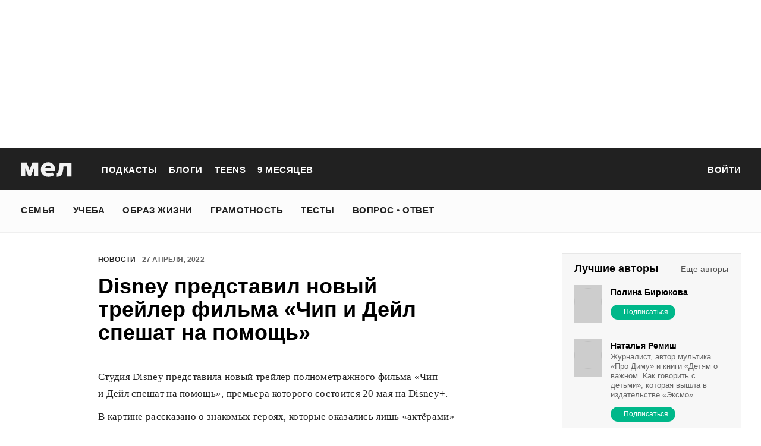

--- FILE ---
content_type: text/html; charset=utf-8
request_url: https://mel.fm/novosti/2796038-disney-predstavil-novy-treyler-filma-chip-i-deyl-speshat-na-pomoshch
body_size: 52636
content:
<!doctype html>
<html lang="ru"><head><link data-react-helmet="true" href="https://static.mel.fm/styles.css?h=450a4201" rel="stylesheet" type="text/css"/><link data-react-helmet="true" href="https://static.mel.fm/MyFontsWebfontsKit.css?h=7fe51cff" rel="stylesheet" type="text/css"/><link data-react-helmet="true" rel="alternate" type="application/rss+xml" href="/rss/default-news" title="Мел — Новости"/><link data-react-helmet="true" rel="alternate" type="application/rss+xml" href="/rss/default-all" title="Мел — Все материалы"/><link data-react-helmet="true" rel="icon" href="https://static.mel.fm/favicon.png?h=bcf16c12" type="image/png"/><link data-react-helmet="true" rel="shortcut icon" href="https://static.mel.fm/favicon.ico?h=fee71494"/><link data-react-helmet="true" rel="apple-touch-icon" href="https://static.mel.fm/apple-touch-icon.png?h=5a12150d"/><link data-react-helmet="true" rel="manifest" href="/manifest.json"/><link data-react-helmet="true" rel="canonical" href="https://mel.fm/novosti/2796038-disney-predstavil-novy-treyler-filma-chip-i-deyl-speshat-na-pomoshch"/><link data-react-helmet="true" rel="amphtml" href="https://mel.fm/amp/novosti/2796038-disney-predstavil-novy-treyler-filma-chip-i-deyl-speshat-na-pomoshch"/><meta data-react-helmet="true" charset="utf-8"/><meta data-react-helmet="true" http-equiv="Content-Type" content="text/html;charset=utf-8"/><meta data-react-helmet="true" name="viewport" content="width=device-width"/><meta data-react-helmet="true" name="yandex-verification" content="0813ac9a3ffa1b9c"/><meta data-react-helmet="true" name="keywords" content="образование, воспитание, развитие, детская психология, школа, детский сад, учеба, что посмотреть, что почитать, подготовка к ЕГЭ, подготовка к ОГЭ, как сдать ЕГЭ, поступить в вуз, вкусные рецепты, простые рецепты, тесты онлайн, кроссворды онлайн, n-e-n, chips journal, letidor, чем заняться с ребенком, курсы ЕГЭ, репетитор ЕГЭ, правила воспитания, беременность, роды, узи, гинеколог, триместр, материнский капитал"/><meta data-react-helmet="true" name="title" content="Disney представил новый трейлер фильма «Чип и Дейл спешат на помощь»"/><meta data-react-helmet="true" name="description" content="Студия Disney представила новый трейлер полнометражного фильма «Чип и Дейл спешат на помощь», премьера которого состоится 20 мая на Disney+."/><meta data-react-helmet="true" property="og:title" content="Disney представил новый трейлер фильма «Чип и Дейл спешат на помощь»"/><meta data-react-helmet="true" property="og:site_name" content="Мел"/><meta data-react-helmet="true" property="og:image" content="https://image.mel.fm/i/q/qcm5WTThyu/1200.jpg"/><meta data-react-helmet="true" property="og:image:width" content="600"/><meta data-react-helmet="true" property="og:image:height" content="435"/><meta data-react-helmet="true" property="og:url" content="https://mel.fm/novosti/2796038-disney-predstavil-novy-treyler-filma-chip-i-deyl-speshat-na-pomoshch"/><meta data-react-helmet="true" property="og:type" content="article"/><meta data-react-helmet="true" property="og:locale" content="ru_RU"/><meta data-react-helmet="true" property="og:description" content="Студия Disney представила новый трейлер полнометражного фильма «Чип и Дейл спешат на помощь», премьера которого состоится 20 мая на Disney+."/><meta data-react-helmet="true" name="twitter:card" content="summary_large_image"/><meta data-react-helmet="true" name="twitter:url" content="https://mel.fm/novosti/2796038-disney-predstavil-novy-treyler-filma-chip-i-deyl-speshat-na-pomoshch"/><meta data-react-helmet="true" name="twitter:title" content="Disney представил новый трейлер фильма «Чип и Дейл спешат на помощь»"/><meta data-react-helmet="true" name="twitter:description" content="Студия Disney представила новый трейлер полнометражного фильма «Чип и Дейл спешат на помощь», премьера которого состоится 20 мая на Disney+."/><meta data-react-helmet="true" name="twitter:image:src" content="https://image.mel.fm/i/q/qcm5WTThyu/1200.jpg"/><meta data-react-helmet="true" name="twitter:image:width" content="640"/><meta data-react-helmet="true" name="twitter:image:height" content="435"/><script data-react-helmet="true" type="application/ld+json">{"description":"Студия Disney представила новый трейлер полнометражного фильма \"Чип и Дейл спешат на помощь\", премьера которого состоится 20 мая на&nbsp;Disney+.","@context":"http://schema.org","@type":"NewsArticle","author":{"@type":"Person","name":"Новости на «Меле»"},"dateModified":"2022-04-28T05:53:41+00:00","datePublished":"2022-04-27T15:39:00+00:00","headline":"Disney представил новый трейлер фильма «Чип и Дейл спешат на помощь»","image":"https://image.mel.fm/i/q/qcm5WTThyu/1200.jpg","mainEntityOfPage":"https://mel.fm/novosti/2796038-disney-predstavil-novy-treyler-filma-chip-i-deyl-speshat-na-pomoshch","publisher":{"@type":"Organization","name":"Мел","logo":{"@type":"ImageObject","url":"https://static.mel.fm/images/project/site/logo-amp.png?h=632f5afa","width":600,"height":60}}}</script><script data-react-helmet="true" >var adfoxBiddersMap={betweenDigital:"1417146",myTarget:"1315360",gnezdo:"1958892",videonow:"2958668",hybrid:"2881510","adfox_imho-video":"2455178","adfox_roden-media":"3128360",buzzoola:"3043915"},locationHref=window.location.href;if(window.innerWidth<=640)var adUnits=[{code:"adfox_fullscreen",bids:[{bidder:"gnezdo",params:{placementId:"353487"}},{bidder:"buzzoola",params:{placementId:"1268838"}},{bidder:"adfox_roden-media",params:{p1:"ddgea",p2:"fdho"}},{bidder:"adfox_imho-video",params:{p1:"cymzy",p2:"hiub"}}]},{code:"adfox_640x440_1",bids:[{bidder:"betweenDigital",params:{placementId:"3926142"}},{bidder:"myTarget",params:{placementId:"806995",sendTargetRef:"true",additional:{fpid:"window.rb_sync.id || ''"}}},{bidder:"gnezdo",params:{placementId:"307640"}},{bidder:"buzzoola",params:{placementId:"1268839"}},{bidder:"videonow",params:{placementId:"8487886"}},{bidder:"adfox_roden-media",params:{p1:"ddgdn",p2:"hfiu"}},{bidder:"adfox_imho-video",params:{p1:"cymzt",p2:"hiua"}},{bidder:"hybrid",params:{placementId:"65c0d64e7bc72f56f86f16f2"}}],sizes:[[300,250]]},{code:"adfox_640x440_long",bids:[{bidder:"betweenDigital",params:{placementId:"3926144"}},{bidder:"myTarget",params:{placementId:"813097",sendTargetRef:"true",additional:{fpid:"window.rb_sync.id || ''"}}},{bidder:"adfox_roden-media",params:{p1:"ddgdo",p2:"hfiu"}},{bidder:"gnezdo",params:{placementId:"307663"}},{bidder:"buzzoola",params:{placementId:"1268840"}},{bidder:"videonow",params:{placementId:"8488846"}},{bidder:"adfox_imho-video",params:{p1:"cymzv",p2:"hiua"}},{bidder:"hybrid",params:{placementId:"65c61d837bc72f0fa033d86d"}}],sizes:[[300,250]]},{code:"adfox_640x440_2",bids:[{bidder:"betweenDigital",params:{placementId:"3926143"}},{bidder:"myTarget",params:{placementId:"802674",sendTargetRef:"true",additional:{fpid:"window.rb_sync.id || ''"}}},{bidder:"gnezdo",params:{placementId:"307664"}},{bidder:"buzzoola",params:{placementId:"1268841"}},{bidder:"videonow",params:{placementId:"8489313"}},{bidder:"adfox_roden-media",params:{p1:"ddgdp",p2:"hfiu"}},{bidder:"adfox_imho-video",params:{p1:"cymzx",p2:"hiua"}},{bidder:"hybrid",params:{placementId:"65c61d837bc72f0fa033d86e"}}],sizes:[[300,250]]}],syncPixels=[{bidder:"adfox_imho-video",pixels:["https://www.tns-counter.ru/V13a****idsh_ad/ru/CP1251/tmsec=idsh_mob/","https://www.tns-counter.ru/V13a****idsh_vid/ru/CP1251/tmsec=idsh_sid116013-mob/","https://mc.yandex.ru/watch/66716692?page-url=116013%3Futm_source=mob_default%26utm_medium=%26utm_campaign=%26utm_content=%26utm_term=&page-ref="+locationHref,"https://www.tns-counter.ru/V13a****idsh_vid/ru/CP1251/tmsec=idsh_sid116014-mob/","https://mc.yandex.ru/watch/66716692?page-url=116014%3Futm_source=mob_default%26utm_medium=%26utm_campaign=%26utm_content=%26utm_term=&page-ref="+locationHref]},{bidder:"hybrid",pixels:["https://www.tns-counter.ru/V13a****idsh_ad/ru/CP1251/tmsec=idsh_mob/","https://www.tns-counter.ru/V13a****idsh_vid/ru/CP1251/tmsec=idsh_melfm-hbrmob/","https://mc.yandex.ru/watch/66716692?page-url=melfm%3Futm_source=mob_hybrid_default%26utm_medium=%26utm_campaign=%26utm_content=%26utm_term=&page-ref="+locationHref]}];else if(window.innerWidth>=641)adUnits=[{code:"adfox_line_1",bids:[{bidder:"betweenDigital",params:{placementId:"3926138"}},{bidder:"myTarget",params:{placementId:"722764",sendTargetRef:"true",additional:{fpid:"window.rb_sync.id || ''"}}},{bidder:"videonow",params:{placementId:"8490624"}},{bidder:"buzzoola",params:{placementId:"1268844"}},{bidder:"adfox_roden-media",params:{p1:"ddgds",p2:"hfln"}},{bidder:"adfox_imho-video",params:{p1:"cymzb",p2:"hity"}},{bidder:"hybrid",params:{placementId:"65c0d64f7bc72f56f86f16f4"}}],sizes:[[970,250]]},{code:"adfox_line_2",bids:[{bidder:"betweenDigital",params:{placementId:"3926139"}},{bidder:"myTarget",params:{placementId:"802670",sendTargetRef:"true",additional:{fpid:"window.rb_sync.id || ''"}}},{bidder:"videonow",params:{placementId:"8491120"}},{bidder:"buzzoola",params:{placementId:"1268847"}},{bidder:"adfox_imho-video",params:{p1:"cymzl",p2:"hity"}},{bidder:"adfox_roden-media",params:{p1:"ddgdt",p2:"etsw"}},{bidder:"hybrid",params:{placementId:"65c61d837bc72f0fa033d870"}}],sizes:[[970,250]]},{code:"adfox_line_3",bids:[{bidder:"betweenDigital",params:{placementId:"3926140"}},{bidder:"adfox_roden-media",params:{p1:"ddgdu",p2:"etsw"}},{bidder:"myTarget",params:{placementId:"802672",sendTargetRef:"true",additional:{fpid:"window.rb_sync.id || ''"}}}],sizes:[[970,250]]},{code:"adfox_300x600",bids:[{bidder:"betweenDigital",params:{placementId:"3926141"}},{bidder:"myTarget",params:{placementId:"806990",sendTargetRef:"true",additional:{fpid:"window.rb_sync.id || ''"}}},{bidder:"videonow",params:{placementId:"8486574"}},{bidder:"buzzoola",params:{placementId:"1268842"}},{bidder:"adfox_roden-media",params:{p1:"ddgdq",p2:"emwl"}},{bidder:"adfox_imho-video",params:{p1:"cymzm",p2:"hitz"}},{bidder:"hybrid",params:{placementId:"65c0d64f7bc72f56f86f16f3"}}],sizes:[[300,600]]},{code:"adfox_300x600_1",bids:[{bidder:"betweenDigital",params:{placementId:"4474496"}},{bidder:"myTarget",params:{placementId:"988340",sendTargetRef:"true",additional:{fpid:"window.rb_sync.id || ''"}}},{bidder:"videonow",params:{placementId:"8486574"}},{bidder:"adfox_roden-media",params:{p1:"ddgdr",p2:"emwl"}},{bidder:"adfox_imho-video",params:{p1:"cymzn",p2:"hitz"}},{bidder:"hybrid",params:{placementId:"65c61d837bc72f0fa033d86f"}}],sizes:[[300,600]]}],syncPixels=[{bidder:"adfox_imho-video",pixels:["https://www.tns-counter.ru/V13a****idsh_ad/ru/CP1251/tmsec=idsh_dis/","https://www.tns-counter.ru/V13a****idsh_vid/ru/CP1251/tmsec=idsh_sid116011-dis/","https://mc.yandex.ru/watch/66716692?page-url=116011%3Futm_source=dis_default%26utm_medium=%26utm_campaign=%26utm_content=%26utm_term=&page-ref="+locationHref]},{bidder:"hybrid",pixels:["https://www.tns-counter.ru/V13a****idsh_ad/ru/CP1251/tmsec=idsh_dis/","https://www.tns-counter.ru/V13a****idsh_vid/ru/CP1251/tmsec=idsh_melfm-hbrdis/","https://mc.yandex.ru/watch/66716692?page-url=melfm%3Futm_source=dis_hybrid_default%26utm_medium=%26utm_campaign=%26utm_content=%26utm_term=&page-ref="+locationHref]}];var userTimeout=1200;window.YaHeaderBiddingSettings={biddersMap:adfoxBiddersMap,adUnits:adUnits,syncPixels:syncPixels,timeout:userTimeout};</script><script data-react-helmet="true" >window.yaContextCb = window.yaContextCb || []</script><script data-react-helmet="true" type="application/ld+json">{"description":"Студия Disney представила новый трейлер полнометражного фильма «Чип и Дейл спешат на помощь», премьера которого состоится 20 мая на Disney+.","@context":"http://schema.org","@type":"NewsArticle","author":{"@type":"Person","name":"Новости на «Меле»"},"dateModified":"2022-04-28T05:53:41+00:00","datePublished":"2022-04-27T15:39:00+00:00","headline":"Disney представил новый трейлер фильма «Чип и Дейл спешат на помощь»","image":"https://image.mel.fm/i/q/qcm5WTThyu/1200.jpg","mainEntityOfPage":"https://mel.fm/novosti/2796038-disney-predstavil-novy-treyler-filma-chip-i-deyl-speshat-na-pomoshch","publisher":{"@type":"Organization","name":"Мел","logo":{"@type":"ImageObject","url":"https://static.mel.fm/images/project/site/logo-amp.png?h=632f5afa","width":600,"height":60}}}</script><script data-react-helmet="true" >dataLayer=[{"pageCategory":"publication","authorAddress":"novosti-na-mele","rubricAddress":"novosti","tagAddress":"novosti","publicationId":33231}]</script><title data-react-helmet="true">Disney представил новый трейлер фильма «Чип и Дейл спешат на помощь» | Мел</title></head><body><script>!function(e){var t={};function o(i){if(t[i])return t[i].exports;var n=t[i]={i:i,l:!1,exports:{}};return e[i].call(n.exports,n,n.exports,o),n.l=!0,n.exports}o.m=e,o.c=t,o.d=function(e,t,i){o.o(e,t)||Object.defineProperty(e,t,{enumerable:!0,get:i})},o.r=function(e){"undefined"!=typeof Symbol&&Symbol.toStringTag&&Object.defineProperty(e,Symbol.toStringTag,{value:"Module"}),Object.defineProperty(e,"__esModule",{value:!0})},o.t=function(e,t){if(1&t&&(e=o(e)),8&t)return e;if(4&t&&"object"==typeof e&&e&&e.__esModule)return e;var i=Object.create(null);if(o.r(i),Object.defineProperty(i,"default",{enumerable:!0,value:e}),2&t&&"string"!=typeof e)for(var n in e)o.d(i,n,function(t){return e[t]}.bind(null,n));return i},o.n=function(e){var t=e&&e.__esModule?function(){return e.default}:function(){return e};return o.d(t,"a",t),t},o.o=function(e,t){return Object.prototype.hasOwnProperty.call(e,t)},o.p="",o(o.s=3)}([function(e,t,o){"use strict";
/*!
 * cookie
 * Copyright(c) 2012-2014 Roman Shtylman
 * Copyright(c) 2015 Douglas Christopher Wilson
 * MIT Licensed
 */t.parse=function(e,t){if("string"!=typeof e)throw new TypeError("argument str must be a string");for(var o={},n=t||{},a=e.split(r),c=n.decode||i,h=0;h<a.length;h++){var u=a[h],d=u.indexOf("=");if(!(d<0)){var l=u.substr(0,d).trim(),f=u.substr(++d,u.length).trim();'"'==f[0]&&(f=f.slice(1,-1)),null==o[l]&&(o[l]=s(f,c))}}return o},t.serialize=function(e,t,o){var i=o||{},r=i.encode||n;if("function"!=typeof r)throw new TypeError("option encode is invalid");if(!a.test(e))throw new TypeError("argument name is invalid");var s=r(t);if(s&&!a.test(s))throw new TypeError("argument val is invalid");var c=e+"="+s;if(null!=i.maxAge){var h=i.maxAge-0;if(isNaN(h)||!isFinite(h))throw new TypeError("option maxAge is invalid");c+="; Max-Age="+Math.floor(h)}if(i.domain){if(!a.test(i.domain))throw new TypeError("option domain is invalid");c+="; Domain="+i.domain}if(i.path){if(!a.test(i.path))throw new TypeError("option path is invalid");c+="; Path="+i.path}if(i.expires){if("function"!=typeof i.expires.toUTCString)throw new TypeError("option expires is invalid");c+="; Expires="+i.expires.toUTCString()}i.httpOnly&&(c+="; HttpOnly");i.secure&&(c+="; Secure");if(i.sameSite){switch("string"==typeof i.sameSite?i.sameSite.toLowerCase():i.sameSite){case!0:c+="; SameSite=Strict";break;case"lax":c+="; SameSite=Lax";break;case"strict":c+="; SameSite=Strict";break;case"none":c+="; SameSite=None";break;default:throw new TypeError("option sameSite is invalid")}}return c};var i=decodeURIComponent,n=encodeURIComponent,r=/; */,a=/^[\u0009\u0020-\u007e\u0080-\u00ff]+$/;function s(e,t){try{return t(e)}catch(t){return e}}},function(e,t){try{!function(e){"use strict";var t,o,i=e.document,n=e.Image,r=e.globalStorage,a=e.swfobject;try{var s=e.localStorage}catch(e){}try{var c=e.sessionStorage}catch(e){}function h(e){var t=[],o=0,n=!1;function r(e,r,a){var s=i.createElement("img");return s.src=r+"#"+parseInt(32e3*Math.random()),s.onload=function(){t[e]=!0,(o-=1)<=0&&(n=!1,a(t))},s.onerror=function(){t[e]=!1,(o-=1)<=0&&(n=!1,a(t))},s}function a(e){for(var t=0,o=e.length,i=0;i<o;++i)t=(t<<1)+(e[i]?1:0);return t}function s(e,t){var o=[],i=parseInt(e,10).toString(2);i=function e(t,o){return t.toString().length<o?e("0"+t,o):t}(i,32);for(var n=32-t;n<32;++n)o.push("1"==i[n]);return o}return{bools_to_int:a,is_working:function(){return n},get_hsts_value:function(i){if(n)return!1;n=!0,t=[],o=e.length;for(var a=0;a<e.length;++a){t.push(void 0);r(a,e[a],i)}return!0},set_hsts_value:function(i,a){if(n)return!1;n=!0,t=[],o=e.length;for(var s=0;s<e.length;++s)t.push(void 0),i[s]?r(s,e[s]+"?SET=1",a):r(s,e[s]+"?DEL=1",a);return!0},set_hsts_as_int:function(t,o){t=s(t,e.length);return this.set_hsts_value(t,o)},get_hsts_as_int:function(e){return this.get_hsts_value((function(t){e(a(t))}))}}}var u={history:!0,java:!0,tests:10,silverlight:!0,lso:!0,domain:"."+e.location.host.replace(/:\d+/,""),baseurl:"",asseturi:"/assets",phpuri:"/php",authPath:!1,swfFileName:"/evercookie.swf",xapFileName:"/evercookie.xap",jnlpFileName:"/evercookie.jnlp",pngCookieName:"evercookie_png",pngPath:"/evercookie_png.php",etagCookieName:"evercookie_etag",etagPath:"/evercookie_etag.php",cacheCookieName:"evercookie_cache",cachePath:"/evercookie_cache.php",hsts:!1,hsts_domains:[],db:!0,idb:!0},d="ABCDEFGHIJKLMNOPQRSTUVWXYZabcdefghijklmnopqrstuvwxyz0123456789+/=";e._evercookie_flash_var=function(e){t=e;var o=i.getElementById("myswf");o&&o.parentNode&&o.parentNode.removeChild(o)},e.evercookie=e.Evercookie=function(l){l=l||{};var f={};for(var v in u){var p=l[v];f[v]=void 0!==p?p:u[v]}"function"==typeof f.domain&&(f.domain=f.domain(e));var g=f.history,m=f.java,_=f.tests,k=f.baseurl,y=f.asseturi,b=f.phpuri,C=f.domain,w=f.swfFileName,S=f.xapFileName,E=f.jnlpFileName,x=f.hsts,D=this;this._ec={},x&&(f.hsts_domains.length<=8&&console.log("HSTS cookie with "+f.hsts_domains.length+" can only save values up to "+Math.pow(2,f.hsts_domains.length)-1),this.hsts_cookie=h(f.hsts_domains)),this.get=function(e,t,o){D._evercookie(e,t,void 0,void 0,o)},this.set=function(e,t){D._evercookie(e,(function(){}),t)},this._evercookie=function(n,r,a,s,c){if(void 0===D._evercookie&&(D=this),void 0===s&&(s=0),0===s&&(f.db&&D.evercookie_database_storage(n,a),f.idb&&D.evercookie_indexdb_storage(n,a),f.pngCookieName&&D.evercookie_png(n,a),f.etagCookieName&&D.evercookie_etag(n,a),f.cacheCookieName&&D.evercookie_cache(n,a),f.lso&&D.evercookie_lso(n,a),f.silverlight&&D.evercookie_silverlight(n,a),f.authPath&&D.evercookie_auth(n,a),f.java&&m&&D.evercookie_java(n,a),D._ec.userData=D.evercookie_userdata(n,a),D._ec.cookieData=D.evercookie_cookie(n,a),D._ec.localData=D.evercookie_local_storage(n,a),D._ec.globalData=D.evercookie_global_storage(n,a),D._ec.sessionData=D.evercookie_session_storage(n,a),D._ec.windowData=D.evercookie_window(n,a),g&&(D._ec.historyData=D.evercookie_history(n,a)),x&&(D._ec.hstsData=void 0,void 0===a?D.hsts_cookie.get_hsts_as_int((function(e){D._ec.hstsData=e})):D.hsts_cookie.set_hsts_as_int(a,(function(e){D._ec.hstsData=D.hsts_cookie.bools_to_int(e)})))),void 0!==a)(void 0===t||void 0===o||void 0===D._ec.hstsData||D.hsts_cookie.is_working())&&s++<_&&setTimeout((function(){D._evercookie(n,r,a,s,c)}),300);else if((f.db&&e.openDatabase&&void 0===D._ec.dbData||f.idb&&("indexedDB"in e||(e.indexedDB=e.indexedDB||e.mozIndexedDB||e.webkitIndexedDB||e.msIndexedDB))&&(void 0===D._ec.idbData||""===D._ec.idbData)||f.lso&&void 0===t||f.etagCookieName&&void 0===D._ec.etagData||f.cacheCookieName&&void 0===D._ec.cacheData||f.java&&void 0===D._ec.javaData||f.hsts&&(void 0===D._ec.hstsData||D.hsts_cookie.is_working())||f.pngCookieName&&i.createElement("canvas").getContext&&(void 0===D._ec.pngData||""===D._ec.pngData)||f.silverlight&&void 0===o)&&s++<_)setTimeout((function(){D._evercookie(n,r,a,s,c)}),300);else{D._ec.lsoData=D.getFromStr(n,t),t=void 0,D._ec.slData=D.getFromStr(n,o),o=void 0;var h,u,d=D._ec,l=[],v=0;for(u in D._ec={},d)d[u]&&"null"!==d[u]&&"undefined"!==d[u]&&(l[d[u]]=void 0===l[d[u]]?1:l[d[u]]+1);for(u in l)l[u]>v&&(v=l[u],h=u);this.working=!1,void 0===h||void 0!==c&&1===c||D.set(n,h),"function"==typeof r&&r(h,d)}},this.evercookie_window=function(t,o){try{if(void 0===o)return this.getFromStr(t,e.name);e.name=function(e,t,o){if(e.indexOf("&"+t+"=")>-1||0===e.indexOf(t+"=")){var i,n=e.indexOf("&"+t+"=");return-1===n&&(n=e.indexOf(t+"=")),-1!==(i=e.indexOf("&",n+1))?e.substr(0,n)+e.substr(i+(n?0:1))+"&"+t+"="+o:e.substr(0,n)+"&"+t+"="+o}return e+"&"+t+"="+o}(e.name,t,o)}catch(e){}},this.evercookie_userdata=function(e,t){try{var o=this.createElem("div","userdata_el",1);if(o.addBehavior){if(o.style.behavior="url(#default#userData)",void 0===t)return o.load(e),o.getAttribute(e);o.setAttribute(e,t),o.save(e)}}catch(e){}},this.ajax=function(e){var t,o,i,n,r,a;for(t={"X-Requested-With":"XMLHttpRequest",Accept:"text/javascript, text/html, application/xml, text/xml, */*"},r=0,a=(i=[function(){return new XMLHttpRequest},function(){return new ActiveXObject("Msxml2.XMLHTTP")},function(){return new ActiveXObject("Microsoft.XMLHTTP")}]).length;r<a;r++){n=i[r];try{n=n();break}catch(e){}}for(o in n.onreadystatechange=function(){4===n.readyState&&e.success(n.responseText)},n.open("get",e.url,!0),t)n.setRequestHeader(o,t[o]);n.send()},this.evercookie_cache=function(e,t){if(void 0!==t)i.cookie=f.cacheCookieName+"="+t+"; path=/; domain="+C,D.ajax({url:k+b+f.cachePath+"?name="+e+"&cookie="+f.cacheCookieName,success:function(e){}});else{var o=this.getFromStr(f.cacheCookieName,i.cookie);D._ec.cacheData=void 0,i.cookie=f.cacheCookieName+"=; expires=Mon, 20 Sep 2010 00:00:00 UTC; path=/; domain="+C,D.ajax({url:k+b+f.cachePath+"?name="+e+"&cookie="+f.cacheCookieName,success:function(e){i.cookie=f.cacheCookieName+"="+o+"; expires=Tue, 31 Dec 2030 00:00:00 UTC; path=/; domain="+C,D._ec.cacheData=e}})}},this.evercookie_auth=function(e,t){var o,i;void 0!==t?(o="//"+t+"@"+location.host+k+b+f.authPath+"?name="+e,(i=new n).style.visibility="hidden",i.style.position="absolute",i.src=o):D.ajax({url:k+b+f.authPath+"?name="+e,success:function(e){D._ec.authData=e}})},this.evercookie_etag=function(e,t){if(void 0!==t)i.cookie=f.etagCookieName+"="+t+"; path=/; domain="+C,D.ajax({url:k+b+f.etagPath+"?name="+e+"&cookie="+f.etagCookieName,success:function(e){}});else{var o=this.getFromStr(f.etagCookieName,i.cookie);D._ec.etagData=void 0,i.cookie=f.etagCookieName+"=; expires=Mon, 20 Sep 2010 00:00:00 UTC; path=/; domain="+C,D.ajax({url:k+b+f.etagPath+"?name="+e+"&cookie="+f.etagCookieName,success:function(e){i.cookie=f.etagCookieName+"="+o+"; expires=Tue, 31 Dec 2030 00:00:00 UTC; path=/; domain="+C,D._ec.etagData=e}})}},this.evercookie_java=function(e,t){var o=i.getElementById("ecAppletContainer");function n(o){var n=i.getElementById(o);void 0!==t?n.set(e,t):D._ec.javaData=n.get(e)}"undefined"!=typeof dtjava&&(null!=o&&o.length||((o=i.createElement("div")).setAttribute("id","ecAppletContainer"),o.style.position="absolute",o.style.top="-3000px",o.style.left="-3000px",o.style.width="1px",o.style.height="1px",i.body.appendChild(o)),"undefined"==typeof ecApplet?dtjava.embed({id:"ecApplet",url:k+y+E,width:"1px",height:"1px",placeholder:"ecAppletContainer"},{},{onJavascriptReady:n}):n("ecApplet"))},this.evercookie_lso=function(e,t){var o=i.getElementById("swfcontainer"),n={},r={},s={};null!=o&&o.length||((o=i.createElement("div")).setAttribute("id","swfcontainer"),i.body.appendChild(o)),void 0!==t&&(n.everdata=e+"="+t),r.swliveconnect="true",s.id="myswf",s.name="myswf",a.embedSWF(k+y+w,"swfcontainer","1","1","9.0.0",!1,n,r,s)},this.evercookie_png=function(e,t){var o,r,a,s=i.createElement("canvas");s.style.visibility="hidden",s.style.position="absolute",s.width=200,s.height=1,s&&s.getContext&&((o=new n).style.visibility="hidden",o.style.position="absolute",void 0!==t?i.cookie=f.pngCookieName+"="+t+"; path=/; domain="+C:(D._ec.pngData=void 0,r=s.getContext("2d"),a=this.getFromStr(f.pngCookieName,i.cookie),i.cookie=f.pngCookieName+"=; expires=Mon, 20 Sep 2010 00:00:00 UTC; path=/; domain="+C,o.onload=function(){i.cookie=f.pngCookieName+"="+a+"; expires=Tue, 31 Dec 2030 00:00:00 UTC; path=/; domain="+C,D._ec.pngData="",r.drawImage(o,0,0);var e,t,n=r.getImageData(0,0,200,1).data;for(e=0,t=n.length;e<t&&0!==n[e]&&(D._ec.pngData+=String.fromCharCode(n[e]),0!==n[e+1])&&(D._ec.pngData+=String.fromCharCode(n[e+1]),0!==n[e+2]);e+=4)D._ec.pngData+=String.fromCharCode(n[e+2])}),o.src=k+b+f.pngPath+"?name="+e+"&cookie="+f.pngCookieName,o.crossOrigin="Anonymous")},this.evercookie_local_storage=function(e,t){try{if(s){if(void 0===t)return s.getItem(e);s.setItem(e,t)}}catch(e){}},this.evercookie_database_storage=function(t,o){try{if(e.openDatabase){var i=e.openDatabase("sqlite_evercookie","","evercookie",1048576);void 0!==o?i.transaction((function(e){e.executeSql("CREATE TABLE IF NOT EXISTS cache(id INTEGER NOT NULL PRIMARY KEY AUTOINCREMENT, name TEXT NOT NULL, value TEXT NOT NULL, UNIQUE (name))",[],(function(e,t){}),(function(e,t){})),e.executeSql("INSERT OR REPLACE INTO cache(name, value) VALUES(?, ?)",[t,o],(function(e,t){}),(function(e,t){}))})):i.transaction((function(e){e.executeSql("SELECT value FROM cache WHERE name=?",[t],(function(e,t){t.rows.length>=1?D._ec.dbData=t.rows.item(0).value:D._ec.dbData=""}),(function(e,t){}))}))}}catch(e){}},this.evercookie_indexdb_storage=function(t,o){try{if("indexedDB"in e||(indexedDB=e.indexedDB||e.mozIndexedDB||e.webkitIndexedDB||e.msIndexedDB,IDBTransaction=e.IDBTransaction||e.webkitIDBTransaction||e.msIDBTransaction,IDBKeyRange=e.IDBKeyRange||e.webkitIDBKeyRange||e.msIDBKeyRange),indexedDB){var i=indexedDB.open("idb_evercookie",1);i.onerror=function(e){},i.onupgradeneeded=function(e){e.target.result.createObjectStore("evercookie",{keyPath:"name",unique:!1})},i.onsuccess=void 0!==o?function(e){var i=e.target.result;if(i.objectStoreNames.contains("evercookie"))i.transaction(["evercookie"],"readwrite").objectStore("evercookie").put({name:t,value:o});i.close()}:function(e){var o=e.target.result;if(o.objectStoreNames.contains("evercookie")){var i=o.transaction(["evercookie"]).objectStore("evercookie").get(t);i.onsuccess=function(e){void 0===i.result?D._ec.idbData=void 0:D._ec.idbData=i.result.value}}else D._ec.idbData=void 0;o.close()}}}catch(e){}},this.evercookie_session_storage=function(e,t){try{if(c){if(void 0===t)return c.getItem(e);c.setItem(e,t)}}catch(e){}},this.evercookie_global_storage=function(e,t){if(r){var o=this.getHost();try{if(void 0===t)return r[o][e];r[o][e]=t}catch(e){}}},this.evercookie_silverlight=function(e,t){var o,n="";void 0!==t&&(n='<param name="initParams" value="'+e+"="+t+'" />'),o='<object style="position:absolute;left:-500px;top:-500px" data="data:application/x-silverlight-2," type="application/x-silverlight-2" id="mysilverlight" width="0" height="0">'+n+'<param name="source" value="'+(k+y+S)+'"/><param name="onLoad" value="onSilverlightLoad"/><param name="onError" value="onSilverlightError"/><param name="background" value="Transparent"/><param name="windowless" value="true"/><param name="minRuntimeVersion" value="4.0.50401.0"/><param name="autoUpgrade" value="false"/><a href="http://go.microsoft.com/fwlink/?LinkID=149156&v=4.0.50401.0" style="display:none">Get Microsoft Silverlight</a></object>';try{"undefined"==typeof jQuery?i.body.appendChild(o):$("body").append(o)}catch(e){}},this.encode=function(e){var t,o,i,n,r,a,s,c="",h=0;for(e=this._utf8_encode(e);h<e.length;)n=(t=e.charCodeAt(h++))>>2,r=(3&t)<<4|(o=e.charCodeAt(h++))>>4,a=(15&o)<<2|(i=e.charCodeAt(h++))>>6,s=63&i,isNaN(o)?a=s=64:isNaN(i)&&(s=64),c=c+d.charAt(n)+d.charAt(r)+d.charAt(a)+d.charAt(s);return c},this.decode=function(e){var t,o,i,n,r,a,s="",c=0;for(e=e.replace(/[^A-Za-z0-9\+\/\=]/g,"");c<e.length;)t=d.indexOf(e.charAt(c++))<<2|(n=d.indexOf(e.charAt(c++)))>>4,o=(15&n)<<4|(r=d.indexOf(e.charAt(c++)))>>2,i=(3&r)<<6|(a=d.indexOf(e.charAt(c++))),s+=String.fromCharCode(t),64!==r&&(s+=String.fromCharCode(o)),64!==a&&(s+=String.fromCharCode(i));return s=this._utf8_decode(s)},this._utf8_encode=function(e){for(var t,o="",i=0,n=(e=e.replace(/\r\n/g,"\n")).length;i<n;i++)(t=e.charCodeAt(i))<128?o+=String.fromCharCode(t):t>127&&t<2048?(o+=String.fromCharCode(t>>6|192),o+=String.fromCharCode(63&t|128)):(o+=String.fromCharCode(t>>12|224),o+=String.fromCharCode(t>>6&63|128),o+=String.fromCharCode(63&t|128));return o},this._utf8_decode=function(e){for(var t="",o=0,i=e.length,n=0,r=0,a=0;o<i;)(n=e.charCodeAt(o))<128?(t+=String.fromCharCode(n),o+=1):n>191&&n<224?(r=e.charCodeAt(o+1),t+=String.fromCharCode((31&n)<<6|63&r),o+=2):(r=e.charCodeAt(o+1),a=e.charCodeAt(o+2),t+=String.fromCharCode((15&n)<<12|(63&r)<<6|63&a),o+=3);return t},this.evercookie_history=function(e,t){var o,i,n=(d+"-").split(""),r="http://www.google.com/evercookie/cache/"+this.getHost()+"/"+e,a="",s="",c=1;if(void 0!==t){if(this.hasVisited(r))return;for(this.createIframe(r,"if"),r+="/",i=this.encode(t).split(""),o=0;o<i.length;o++)r+=i[o],this.createIframe(r,"if"+o);r+="-",this.createIframe(r,"if_")}else if(this.hasVisited(r)){for(r+="/";"-"!==a&&1===c;)for(c=0,o=0;o<n.length;o++)if(this.hasVisited(r+n[o])){"-"!==(a=n[o])&&(s+=a),r+=a,c=1;break}return this.decode(s)}},this.createElem=function(e,t,o){var n;return(n=void 0!==t&&i.getElementById(t)?i.getElementById(t):i.createElement(e)).style.visibility="hidden",n.style.position="absolute",t&&n.setAttribute("id",t),o&&i.body.appendChild(n),n},this.createIframe=function(e,t){var o=this.createElem("iframe",t,1);return o.setAttribute("src",e),o};var O=this.waitForSwf=function(e){void 0===e?e=0:e++,e<_&&void 0===a&&setTimeout((function(){O(e)}),300)};this.evercookie_cookie=function(e,t){if(void 0===t)return this.getFromStr(e,i.cookie);i.cookie=e+"=; expires=Mon, 20 Sep 2010 00:00:00 UTC; path=/; domain="+C,i.cookie=e+"="+t+"; expires=Tue, 31 Dec 2030 00:00:00 UTC; path=/; domain="+C},this.getFromStr=function(e,t){if("string"==typeof t){var o,i,n=e+"=",r=t.split(/[;&]/);for(o=0;o<r.length;o++){for(i=r[o];" "===i.charAt(0);)i=i.substring(1,i.length);if(0===i.indexOf(n))return i.substring(n.length,i.length)}}},this.getHost=function(){return e.location.host.replace(/:\d+/,"")},this.toHex=function(e){for(var t,o="",i=e.length,n=0;n<i;){for(t=e.charCodeAt(n++).toString(16);t.length<2;)t="0"+t;o+=t}return o},this.fromHex=function(e){for(var t,o="",i=e.length;i>=0;)t=i-2,o=String.fromCharCode("0x"+e.substring(t,i))+o,i=t;return o},this.hasVisited=function(e){-1===this.no_color&&(-1===this._getRGB("http://samy-was-here-this-should-never-be-visited.com",-1)&&(this.no_color=this._getRGB("http://samy-was-here-"+Math.floor(9999999*Math.random())+"rand.com")));return 0===e.indexOf("https:")||0===e.indexOf("http:")?this._testURL(e,this.no_color):this._testURL("http://"+e,this.no_color)||this._testURL("https://"+e,this.no_color)||this._testURL("http://www."+e,this.no_color)||this._testURL("https://www."+e,this.no_color)};var N,T,j=this.createElem("a","_ec_rgb_link"),I="#_ec_rgb_link:visited{display:none;color:#FF0000}";try{N=1,(T=i.createElement("style")).styleSheet?T.styleSheet.innerHTML=I:T.innerHTML?T.innerHTML=I:T.appendChild(i.createTextNode(I))}catch(e){N=0}this._getRGB=function(e,t){if(t&&0===N)return-1;var o;if(j.href=e,j.innerHTML=e,i.body.appendChild(T),i.body.appendChild(j),i.defaultView){if(null==i.defaultView.getComputedStyle(j,null))return-1;o=i.defaultView.getComputedStyle(j,null).getPropertyValue("color")}else o=j.currentStyle.color;return o},this._testURL=function(e,t){var o=this._getRGB(e);return"rgb(255, 0, 0)"===o||"#ff0000"===o||t&&o!==t?1:0}}}(window)}catch(e){}},function(e,t,o){"use strict";
/*
object-assign
(c) Sindre Sorhus
@license MIT
*/var i=Object.getOwnPropertySymbols,n=Object.prototype.hasOwnProperty,r=Object.prototype.propertyIsEnumerable;function a(e){if(null==e)throw new TypeError("Object.assign cannot be called with null or undefined");return Object(e)}e.exports=function(){try{if(!Object.assign)return!1;var e=new String("abc");if(e[5]="de","5"===Object.getOwnPropertyNames(e)[0])return!1;for(var t={},o=0;o<10;o++)t["_"+String.fromCharCode(o)]=o;if("0123456789"!==Object.getOwnPropertyNames(t).map((function(e){return t[e]})).join(""))return!1;var i={};return"abcdefghijklmnopqrst".split("").forEach((function(e){i[e]=e})),"abcdefghijklmnopqrst"===Object.keys(Object.assign({},i)).join("")}catch(e){return!1}}()?Object.assign:function(e,t){for(var o,s,c=a(e),h=1;h<arguments.length;h++){for(var u in o=Object(arguments[h]))n.call(o,u)&&(c[u]=o[u]);if(i){s=i(o);for(var d=0;d<s.length;d++)r.call(o,s[d])&&(c[s[d]]=o[s[d]])}}return c}},function(e,t,o){"use strict";o.r(t);var i=o(0);function n(e,t){void 0===t&&(t={});var o=function(e){if(e&&"j"===e[0]&&":"===e[1])return e.substr(2);return e}(e);if(function(e,t){return void 0===t&&(t=!e||"{"!==e[0]&&"["!==e[0]&&'"'!==e[0]),!t}(o,t.doNotParse))try{return JSON.parse(o)}catch(e){}return e}var r=o(2),a=function(){function e(e,t){var o=this;this.changeListeners=[],this.HAS_DOCUMENT_COOKIE=!1,this.cookies=function(e,t){return"string"==typeof e?i.parse(e,t):"object"==typeof e&&null!==e?e:{}}(e,t),new Promise((function(){o.HAS_DOCUMENT_COOKIE="object"==typeof document&&"string"==typeof document.cookie})).catch((function(){}))}return e.prototype._updateBrowserValues=function(e){this.HAS_DOCUMENT_COOKIE&&(this.cookies=i.parse(document.cookie,e))},e.prototype._emitChange=function(e){for(var t=0;t<this.changeListeners.length;++t)this.changeListeners[t](e)},e.prototype.get=function(e,t,o){return void 0===t&&(t={}),this._updateBrowserValues(o),n(this.cookies[e],t)},e.prototype.getAll=function(e,t){void 0===e&&(e={}),this._updateBrowserValues(t);var o={};for(var i in this.cookies)o[i]=n(this.cookies[i],e);return o},e.prototype.set=function(e,t,o){var n;"object"==typeof t&&(t=JSON.stringify(t)),this.cookies=r({},this.cookies,((n={})[e]=t,n)),this.HAS_DOCUMENT_COOKIE&&(document.cookie=i.serialize(e,t,o)),this._emitChange({name:e,value:t,options:o})},e.prototype.remove=function(e,t){var o=t=r({},t,{expires:new Date(1970,1,1,0,0,1),maxAge:0});this.cookies=r({},this.cookies),delete this.cookies[e],this.HAS_DOCUMENT_COOKIE&&(document.cookie=i.serialize(e,"",o)),this._emitChange({name:e,value:void 0,options:t})},e.prototype.addChangeListener=function(e){this.changeListeners.push(e)},e.prototype.removeChangeListener=function(e){var t=this.changeListeners.indexOf(e);t>=0&&this.changeListeners.splice(t,1)},e}();o(1);function s(e,t,o){return(t=function(e){var t=function(e,t){if("object"!=typeof e||null===e)return e;var o=e[Symbol.toPrimitive];if(void 0!==o){var i=o.call(e,t||"default");if("object"!=typeof i)return i;throw new TypeError("@@toPrimitive must return a primitive value.")}return("string"===t?String:Number)(e)}(e,"string");return"symbol"==typeof t?t:String(t)}(t))in e?Object.defineProperty(e,t,{value:o,enumerable:!0,configurable:!0,writable:!0}):e[t]=o,e}class c{constructor(e){s(this,"eventType",void 0),this.eventType=e}sendEvent(){let e,t=arguments.length>0&&void 0!==arguments[0]?arguments[0]:{};e="mel.fm"===window.location.host?"3351489":"3498991",(o=>{o.push({id:e,type:"reachGoal",goal:this.eventType,params:t})})(window._tmr||(window._tmr=[]))}sendEventWithPropIsFirst(e,t,o,i){this.sendEventOncePerEntity({...e,isFirst:"true"},t,o,i)||this.sendEvent({...e,isFirst:"false"})}sendEventOncePerEntity(e,t,o,i,n){const r=`${t}-${o}`,a=this.getUniqueEventsPerEntities();return!this.isEventFiredOnEntity(a,r,i)&&(n&&n(),this.sendEvent(e),this.setEventFiredOnEntity(a,r,i),!0)}getUniqueEventsPerEntities(){const e=localStorage.getItem("uniqueEventsPerEntities");return e?JSON.parse(e):{}}isEventFiredOnEntity(e,t,o){return!!e[t]&&-1!==e[t].findIndex(e=>e===o)}setEventFiredOnEntity(e,t,o){var i;const n=null!==(i=e[t])&&void 0!==i?i:[];localStorage.setItem("uniqueEventsPerEntities",JSON.stringify({...e,[t]:[...n,o]}))}markRegularEventOnUser(e){this.setEventFiringData(e)}setEventFiringData(e){localStorage.setItem(e,JSON.stringify({prevEventFiringDate:new Date}))}}const h=/^[a-f\d]{8}-(?:[a-f\d]{4}-){3}[a-f\d]{12}R$/;new window.Evercookie({history:!1,java:!1,silverlight:!1,lso:!1,authPath:!1,pngCookieName:!1,etagCookieName:!1,cacheCookieName:!1,hsts:!1,db:!0,idb:!0}).get("mel:device_id",e=>{const t=!(e&&h.test(e)),o=new a;t&&(o.set("mel:user_no-posts",1,{path:"/",maxAge:31536e4}),new c("Launch first time").sendEvent()),o.get("mel:ordinar_visit")||(o.set("mel:ordinar_visit",1,{path:"/",maxAge:1800}),new c("Session start").sendEvent())})}]);</script><div id="root"><div class="i-layout"><noscript><iframe src="https://www.googletagmanager.com/ns.html?id=GTM-PJ8JD48" height="0" width="0" style="display:none;visibility:hidden"></iframe></noscript><noscript><div><img src="https://mc.yandex.ru/watch/32147044" style="position:absolute;left:-9999px" alt=""/></div></noscript><noscript><div><img src="https://top-fwz1.mail.ru/counter?id=3351489;js=na" style="position:absolute;left:-9999px" alt="Top.Mail.Ru"/></div></noscript><div class="i-layout__top-leaderboard-banner"></div><div class="i-layout__header-wrap"><div class="i-layout__header" style="--color:#222222"><div class="i-layout__header"><header class="header"><a class="header__logo logo" href="/" title="МЕЛ" aria-label="МЕЛ"><svg class="header__logo-img logo-img" viewBox="0 0 86 25" version="1.1" xmlns="http://www.w3.org/2000/svg"><path fill-rule="nonzero" d="M65.5.813L64 12c-.688 5.063-1.813 6.625-3.563 6.625v6.063c6.813 0 9.75-4.063 10.688-11.688l.688-5.688h6v16.813h7.374V.875H65.5V.812zM57.813 13.188C57.813 5.311 52.813.25 46 .25c-7.25 0-12.313 5.438-12.313 12.188 0 7.562 5.5 12.25 12.626 12.25 3.562 0 7.374-1 9.687-3.063L52.875 17c-1.313 1.25-4.125 2-5.75 2-3.375 0-5.375-2-5.813-4.125H57.75v-1.688h.063zM41.25 9.938c.313-1.688 1.5-4 4.75-4 3.375 0 4.563 2.375 4.813 4H41.25zM14.75 13.375L9.937.812H.188v23.25h7.375V10.126l5.313 13.938h3.813L22 10.124v13.938h7.313V.813h-9.75z"></path></svg><svg class="header__logo-mobile-img logo_mobile-img" xmlns="http://www.w3.org/2000/svg" width="60" height="21" viewBox="0 0 60 21"><filter id="0wc2182y7a" width="136.8%" height="146.7%" x="-18.4%" y="-16.7%" filterUnits="objectBoundingBox"><feOffset dy="1" in="SourceAlpha" result="shadowOffsetOuter1"></feOffset><feGaussianBlur in="shadowOffsetOuter1" result="shadowBlurOuter1" stdDeviation="1"></feGaussianBlur><feColorMatrix in="shadowBlurOuter1" values="0 0 0 0 0 0 0 0 0 0 0 0 0 0 0 0 0 0 0.103638549 0"></feColorMatrix></filter><filter id="jr68fz1ixc" width="144.8%" height="144.5%" x="-22.4%" y="-15.9%" filterUnits="objectBoundingBox"><feOffset dy="1" in="SourceAlpha" result="shadowOffsetOuter1"></feOffset><feGaussianBlur in="shadowOffsetOuter1" result="shadowBlurOuter1" stdDeviation="1"></feGaussianBlur><feColorMatrix in="shadowBlurOuter1" values="0 0 0 0 0 0 0 0 0 0 0 0 0 0 0 0 0 0 0.103638549 0"></feColorMatrix></filter><filter id="9p1fhqnyxe" width="143.8%" height="145.5%" x="-21.9%" y="-16.3%" filterUnits="objectBoundingBox"><feOffset dy="1" in="SourceAlpha" result="shadowOffsetOuter1"></feOffset><feGaussianBlur in="shadowOffsetOuter1" result="shadowBlurOuter1" stdDeviation="1"></feGaussianBlur><feColorMatrix in="shadowBlurOuter1" values="0 0 0 0 0 0 0 0 0 0 0 0 0 0 0 0 0 0 0.103638549 0"></feColorMatrix></filter><path id="15njj68gcb" d="M16.5 17L21 17 21 2 14.8 2 11.5 10.6 8.2 2 2 2 2 17 6.5 17 6.5 7.5 10.3 17 12.7 17 16.5 7.5z"></path><path id="qo6ss3n3ad" d="M31.967 1.655c4.433 0 7.657 3.255 7.657 8.339v1.023H28.96c.279 1.395 1.581 2.666 3.813 2.666 1.333 0 2.821-.527 3.658-1.271l2.015 2.976c-1.488 1.333-3.968 1.984-6.262 1.984-4.619 0-8.184-3.007-8.184-7.874 0-4.34 3.286-7.843 7.967-7.843zm0 3.689c-2.077 0-2.883 1.488-3.069 2.573h6.169c-.124-1.054-.899-2.573-3.1-2.573z"></path><path id="2ni8dziz8f" d="M42 17.372v-4.526l.128-.003c1.15-.053 2.359-.915 2.94-7.118l.342-3.698L58 2v15h-4.5V6h-4.2l-.139 1.266c-.682 7.502-2.759 10.106-7.161 10.106z"></path><g fill="none" fill-rule="evenodd"><g><g><path fill="#FFF" fill-opacity="0" d="M0 0H60V20H0z" transform="translate(-150 -20) translate(150 20)"></path><g transform="translate(-150 -20) translate(150 20)"><use fill="#000" filter="url(#0wc2182y7a)"></use><use fill="#FFF"></use></g><g transform="translate(-150 -20) translate(150 20)"><use fill="#000" filter="url(#jr68fz1ixc)"></use><use fill="#FFF"></use></g><g transform="translate(-150 -20) translate(150 20)"><use fill="#000" filter="url(#9p1fhqnyxe)"></use><use fill="#FFF"></use></g></g></g></g></svg></a><nav class="main-menu"><ul class="main-menu__list"><li class="main-menu__item"><a class="main-menu__link" href="/podcast">Подкасты</a></li><li class="main-menu__item"><a class="main-menu__link" href="/blogs">Блоги</a></li><li class="main-menu__item"><a class="main-menu__link" href="/teens">Teens</a></li><li class="main-menu__item"><a class="main-menu__link" href="/9-mesyatsev">9 месяцев</a></li></ul></nav><ul class="right-buttons"><li class="right-buttons__item"><button class="button button_theme_transparent-borderless right-buttons__search-button" contenteditable="false" aria-label="Поиск по публикациям" title="Поиск по публикациям"><svg class="svg-icon right-buttons__search-icon"><use xlink:href="/images/client/modules/main/components/Header/sprite.svg?h=c03ad5d4#search-new"></use></svg></button></li><li class="right-buttons__item"><button class="button right-buttons__login-button" contenteditable="false" aria-label="Войти" title="Войти"><span class="button__label button__label_big">войти</span></button></li><li class="right-buttons__item"><button class="button button_theme_transparent-borderless right-buttons__hamburger-button" contenteditable="false" aria-label="Меню" title="Меню"><svg class="svg-icon right-buttons__hamburger-icon"><use xlink:href="/images/client/modules/main/components/Header/sprite.svg?h=c03ad5d4#hamburger-new"></use></svg></button></li></ul></header></div></div></div><div class="layout__subheader layout__subheader_news"><nav class="section-menu i-layout__section-menu"><ul class="section-menu__list"><li style="--section-color:#8bc349" class="section-menu__item"><a style="--section-color:#8bc349" class="section-menu__link" href="https://mel.fm/vospitaniye">Семья</a><div class="section-menu__popup"><div class="popup__left-column"><ul><li><a href="https://mel.fm/vospitaniye/sovety">Деньги</a></li><li><a href="https://mel.fm/vospitaniye/eksperty">Право</a></li><li><a href="https://mel.fm/vospitaniye/psikhologiya">Психология</a></li><li><a href="https://mel.fm/vospitaniye/zdorovye">Здоровье</a></li></ul></div><div class="popup__right-column"><a class="menu-card menu-card_position-1" href="https://mel.fm/vospitaniye/zdorovye/6413850-kak-ugovorit-rodstvennikov-khodit-k-vracham-i-lechitsya" target="_self"><img class="menu-card__img" src="https://image.mel.fm/i/G/G2MBLBVfss/280.jpg" loading="lazy"/><div><div class="menu-card__subsection" style="--section-color:#8bc349">Здоровье</div><div class="menu-card__title">Как уговорить родственников ходить к врачам и лечиться</div></div></a><a class="menu-card menu-card_position-2" href="https://mel.fm/vospitaniye/eksperty/3247198-yest-ochen-mnogo-khitrostey-pomogayushchikh-zagnat-pod-kabluk-chto-razvedennyye-muzhchiny-na-samom-d" target="_self"><img class="menu-card__img" src="https://image.mel.fm/i/7/76OOJHIxCD/280.jpg" loading="lazy"/><div><div class="menu-card__subsection" style="--section-color:#8bc349">Право</div><div class="menu-card__title">Что мужчины на самом деле думают об алиментах: три монолога воскресных пап</div></div></a><a class="menu-card menu-card_position-3" href="https://mel.fm/vospitaniye/psikhologiya/4305917-mozhno-li-delat-zamechaniya-roditelyam-malenkikh-detey-plachushchikh-v-restorane-otvechayet-ustavshy" target="_self"><img class="menu-card__img" src="https://image.mel.fm/i/W/WxKsg9Uo7e/280.jpg" loading="lazy"/><div><div class="menu-card__subsection" style="--section-color:#8bc349">Психология</div><div class="menu-card__title">Можно ли делать замечания родителям маленьких детей, плачущих в ресторане? Отвечает Уставший Миллениал</div></div></a><a class="menu-card menu-card_position-4" href="https://mel.fm/vospitaniye/eksperty/6817452-kak-v-regionakh-rabotayet-zapret-na-skloneniye-k-abortam-i-chto-budet-esli-ego-narushit" target="_self"><img class="menu-card__img" src="https://image.mel.fm/i/a/a41UVU9Xdh/280.jpg" loading="lazy"/><div><div class="menu-card__subsection" style="--section-color:#8bc349">Право</div><div class="menu-card__title">Как в регионах работает запрет на склонение к абортам и что будет, если его нарушить</div></div></a><a class="menu-card menu-card_position-5" href="https://mel.fm/vospitaniye/sovety/4751260-7-voprosov-pro-pensiyu-v-2026-godu-kakiye-budut-vyplaty-i-na-skolko-oni-uvelichatsya" target="_self"><img class="menu-card__img" src="https://image.mel.fm/i/l/lESBgchmKK/280.jpg" loading="lazy"/><div><div class="menu-card__subsection" style="--section-color:#8bc349">Деньги</div><div class="menu-card__title">Из чего складывается пенсия и как ее рассчитать: все актуальные данные на 2026 год</div></div></a><a class="menu-card menu-card_position-6" href="https://mel.fm/vospitaniye/psikhologiya/2461530-mozhno-li-dobitsya-uspekha-v-zhizni-esli-ya-nekrasivy-otvechayet-ustavshy-millenial" target="_self"><img class="menu-card__img" src="https://image.mel.fm/i/i/iPKmqVqA4Q/280.jpg" loading="lazy"/><div><div class="menu-card__subsection" style="--section-color:#8bc349">Психология</div><div class="menu-card__title">Можно ли добиться успеха в жизни, если я некрасивый? Отвечает Уставший Миллениал</div></div></a></div></div></li><li style="--section-color:#4db6ac" class="section-menu__item"><a style="--section-color:#4db6ac" class="section-menu__link" href="https://mel.fm/ucheba">Учеба</a><div class="section-menu__popup"><div class="popup__left-column"><ul><li><a href="https://mel.fm/ucheba/detsky-sad">До школы</a></li><li><a href="https://mel.fm/ucheba/shkola">Школа</a></li><li><a href="https://mel.fm/ucheba/yege">ЕГЭ</a></li><li><a href="https://mel.fm/ucheba/vuz">Вуз</a></li><li><a href="https://mel.fm/ucheba/fakultativ">Саморазвитие</a></li></ul></div><div class="popup__right-column"><a class="menu-card menu-card_position-1" href="https://mel.fm/ucheba/fakultativ/3985706-konkursy-i-konferentsii-dlya-prepodavateley-i-shkolnikov-na-kotoryye-vy-eshche-uspevayete-zaregistri" target="_self"><img class="menu-card__img" src="https://image.mel.fm/i/Q/QQD8nr6k5H/280.jpg" loading="lazy"/><div><div class="menu-card__subsection" style="--section-color:#4db6ac">Саморазвитие</div><div class="menu-card__title">Конкурсы и конференции для преподавателей и школьников, на которые вы еще успеваете зарегистрироваться</div></div></a><a class="menu-card menu-card_position-2" href="https://mel.fm/ucheba/shkola/2897135-za-chto-sidish-dal-uchenikam-probnik-yege-razbory-gia-i-vsosh-mogut-popast-v-reyestr-zapreshchennoy-" target="_self"><img class="menu-card__img" src="https://image.mel.fm/i/q/qGX4OKjQEJ/280.jpg" loading="lazy"/><div><div class="menu-card__subsection" style="--section-color:#4db6ac">Школа</div><div class="menu-card__title">«За что сидишь? Дал ученикам пробник ЕГЭ?»: разборы ГИА и ВсОШ могут попасть в реестр запрещенной информации</div></div></a><a class="menu-card menu-card_position-3" href="https://mel.fm/ucheba/shkola/3468719-nu-vy-ne-rasstraivaytes-budem-platit-22-tysyachi-uchitelnitsa-zumer--o-tom-pochemu-eye-pokoleniye-ne" target="_self"><img class="menu-card__img" src="https://image.mel.fm/i/9/9msmSiTfeI/280.jpg" loading="lazy"/><div><div class="menu-card__subsection" style="--section-color:#4db6ac">Школа</div><div class="menu-card__title">«Ну вы не расстраивайтесь, будем платить 22 тысячи»: учительница-зумер — о том, почему ее поколение не выживет в современной школе</div></div></a><a class="menu-card menu-card_position-4" href="https://mel.fm/ucheba/vuz/4687250-5-monologov-studentov-kotoryye-uspokoyat-vas-pered-postupleniyem-v-vuz" target="_self"><img class="menu-card__img" src="https://image.mel.fm/i/s/sSYjZDJyNe/280.jpg" loading="lazy"/><div><div class="menu-card__subsection" style="--section-color:#4db6ac">Вуз</div><div class="menu-card__title">5 историй об изнанке студенческой жизни — читать всем, кто только собирается поступать</div></div></a><a class="menu-card menu-card_position-5" href="https://mel.fm/ucheba/yege/2103876-novy-perechen-yege-dlya-postupleniya-v-vuzy-kakiye-predmety-nuzhno-sdavat-pedagogam-inzheneram-i-gum" target="_self"><img class="menu-card__img" src="https://image.mel.fm/i/8/8ToauHYmBW/280.jpg" loading="lazy"/><div><div class="menu-card__subsection" style="--section-color:#4db6ac">ЕГЭ</div><div class="menu-card__title">Новый перечень ЕГЭ для поступления в вузы: какие предметы нужно сдавать педагогам, инженерам и гуманитариям</div></div></a><a class="menu-card menu-card_position-6" href="https://mel.fm/ucheba/shkola/5608791--kak-uchitel-iz-dagestana-prepodayet-russky-yazyk-parizhskim-shkolnikam" target="_self"><img class="menu-card__img" src="https://image.mel.fm/i/O/OshnzG6Qur/280.jpg" loading="lazy"/><div><div class="menu-card__subsection" style="--section-color:#4db6ac">Школа</div><div class="menu-card__title">«Учителя здесь тоже кричат на детей, это в порядке вещей». Как учитель из Дагестана учит русскому французских школьников</div></div></a></div></div></li><li style="--section-color:#f44336" class="section-menu__item"><a style="--section-color:#f44336" class="section-menu__link" href="https://mel.fm/zhizn">Образ жизни</a><div class="section-menu__popup"><div class="popup__left-column"><ul><li><a href="https://mel.fm/zhizn/razbor">Тренды</a></li><li><a href="https://mel.fm/zhizn/istorii">Истории</a></li><li><a href="https://mel.fm/zhizn/knigi">Культура</a></li><li><a href="https://mel.fm/zhizn/razvlecheniya">Хобби</a></li><li><a href="https://mel.fm/zhizn/retsepty">Рецепты</a></li></ul></div><div class="popup__right-column"><a class="menu-card menu-card_position-1" href="https://mel.fm/zhizn/razvlecheniya/537941-9-veshchey-kotoryye-nuzhno-uchest-pered-tem-kak-zavesti-sobaku" target="_self"><img class="menu-card__img" src="https://image.mel.fm/i/x/xmoLNydqqp/280.jpg" loading="lazy"/><div><div class="menu-card__subsection" style="--section-color:#f44336">Хобби</div><div class="menu-card__title">9 вещей, которые нужно учесть перед тем, как завести собаку</div></div></a><a class="menu-card menu-card_position-2" href="https://mel.fm/zhizn/knigi/6230978-rossiya--pirog-s-kapustoy-a-svinya-nepremenno-sozhret-pravdu-chem-pugayet-smeshit-i-provotsiruyet-pi" target="_self"><img class="menu-card__img" src="https://image.mel.fm/i/d/d0wMOuDwwk/280.jpg" loading="lazy"/><div><div class="menu-card__subsection" style="--section-color:#f44336">Культура</div><div class="menu-card__title">Россия — пирог с капустой, Иуда не сгорит в аду, а свинья сожрет правду: чем нас пугает, смешит и дразнит Салтыков-Щедрин</div></div></a><a class="menu-card menu-card_position-3" href="https://mel.fm/zhizn/istorii/7185234-golod-vsyu-sovest-zabirayet-vospominaniya-moyey-prababushki-perezhivshey-blokadu-leningrada-v-16-let" target="_self"><img class="menu-card__img" src="https://image.mel.fm/i/K/KHD5aOLa4i/280.jpg" loading="lazy"/><div><div class="menu-card__subsection" style="--section-color:#f44336">Истории</div><div class="menu-card__title">«Голод всю совесть забирает»: воспоминания моей прабабушки, пережившей блокаду Ленинграда в 16 лет</div></div></a><a class="menu-card menu-card_position-4" href="https://mel.fm/zhizn/istorii/9206817-bomzhevat--ne-beda-lyubit-nichto--strashno-doktor-liza--o-tom-zachem-pomogat-dazhe-tem-komu-nevozmoz" target="_self"><img class="menu-card__img" src="https://image.mel.fm/i/O/OK0Kjf1Ebm/280.jpg" loading="lazy"/><div><div class="menu-card__subsection" style="--section-color:#f44336">Истории</div><div class="menu-card__title">«Бомжевать — не беда. Любить ничто — страшно»: о чем писала Доктор Лиза в своих дневниках</div></div></a><a class="menu-card menu-card_position-5" href="https://mel.fm/zhizn/knigi/8027645-a-zumeram-voobshche-interesny-muzei" target="_self"><img class="menu-card__img" src="https://image.mel.fm/i/h/hFjbiQRdjy/280.jpg" loading="lazy"/><div><div class="menu-card__subsection" style="--section-color:#f44336">Культура</div><div class="menu-card__title">«Да не хотят они на эти экскурсии»: какие музеи на самом деле интересуют подростков</div></div></a><a class="menu-card menu-card_position-6" href="https://mel.fm/zhizn/retsepty/1840593-retsept-bystro-uzhina-kuriny-pirog-za-polchasa" target="_self"><img class="menu-card__img" src="https://image.mel.fm/i/s/s0a8nq0CAn/280.jpg" loading="lazy"/><div><div class="menu-card__subsection" style="--section-color:#f44336">Рецепты</div><div class="menu-card__title">Рецепт очень быстрого ужина: пирог с курицей за полчаса</div></div></a></div></div></li><li style="--section-color:#9575cd" class="section-menu__item"><a style="--section-color:#9575cd" class="section-menu__link" href="https://mel.fm/gramotnost">Грамотность</a><div class="section-menu__popup"><div class="popup__left-column"><ul><li><a href="https://mel.fm/gramotnost/kak-govorit">Как говорить</a></li><li><a href="https://mel.fm/gramotnost/kak-pisat">Как писать</a></li><li><a href="https://mel.fm/gramotnost/chto-eto-znachit">Что это значит</a></li><li><a href="https://mel.fm/gramotnost/gramotny-otvet">Грамотный ответ</a></li></ul></div><div class="popup__right-column"><a class="menu-card menu-card_position-1" href="https://mel.fm/gramotnost/kak-pisat/1486307-nasmarku-ili-na-smarku-kak-pisat-pravilno" target="_self"><img class="menu-card__img" src="https://image.mel.fm/i/P/PFwqYeB62J/280.jpg" loading="lazy"/><div><div class="menu-card__subsection" style="--section-color:#9575cd">Как писать</div><div class="menu-card__title">«Насмарку» или «на смарку»: как писать правильно</div></div></a><a class="menu-card menu-card_position-2" href="https://mel.fm/gramotnost/kak-govorit/4269083-skepsis-ili-skeptitsizm-kak-govorit-pravilno" target="_self"><img class="menu-card__img" src="https://image.mel.fm/i/3/3idO3Le673/280.jpg" loading="lazy"/><div><div class="menu-card__subsection" style="--section-color:#9575cd">Как говорить</div><div class="menu-card__title">«Скепсис» или «скептицизм»: как говорить правильно</div></div></a><a class="menu-card menu-card_position-3" href="https://mel.fm/gramotnost/kak-pisat/9234176-malo-malski-ili-malo-malski-kak-pisat-pravilno" target="_self"><img class="menu-card__img" src="https://image.mel.fm/i/Q/QZSFgIm1Eu/280.jpg" loading="lazy"/><div><div class="menu-card__subsection" style="--section-color:#9575cd">Как писать</div><div class="menu-card__title">«Мало-мальски» или «мало мальски»: как писать правильно</div></div></a><a class="menu-card menu-card_position-4" href="https://mel.fm/gramotnost/chto-eto-znachit/4692738-kto-takaya-shamakhanskaya-tsaritsa-iz-skazki-o-zolotom-petushke-pushkina" target="_self"><img class="menu-card__img" src="https://image.mel.fm/i/X/Xwh9lN7bBv/280.jpg" loading="lazy"/><div><div class="menu-card__subsection" style="--section-color:#9575cd">Что это значит</div><div class="menu-card__title">Кто такая Шамаханская царица из «Сказки о золотом петушке» Пушкина</div></div></a><a class="menu-card menu-card_position-5" href="https://mel.fm/gramotnost/kak-govorit/7934126-konkobezhka-ili-konkobezhitsa-7-zimnikh-slov-v-kotorykh-my-postoyanno-delayem-oshibki" target="_self"><img class="menu-card__img" src="https://image.mel.fm/i/z/zvZ5MAfxnU/280.jpg" loading="lazy"/><div><div class="menu-card__subsection" style="--section-color:#9575cd">Как говорить</div><div class="menu-card__title">«Конькобежка» или «конькобежица»? 7 зимних слов, в которых мы постоянно делаем ошибки</div></div></a><a class="menu-card menu-card_position-6" href="https://mel.fm/gramotnost/kak-govorit/2715036-pet-v-karaoke-pet-pod-karaoke-ili-pet-s-karaoke-kak-govorit-pravilno" target="_self"><img class="menu-card__img" src="https://image.mel.fm/i/z/zsTrBS3Qze/280.jpg" loading="lazy"/><div><div class="menu-card__subsection" style="--section-color:#9575cd">Как говорить</div><div class="menu-card__title">«Петь в караоке», «петь под караоке» или «петь с караоке»: как говорить правильно</div></div></a></div></div></li><li style="--section-color:#42a5f5" class="section-menu__item"><a style="--section-color:#42a5f5" class="section-menu__link" href="https://mel.fm/testy">Тесты</a><div class="section-menu__popup section-menu__popup_test"><div class="popup__right-column"><a class="menu-card menu-card_position-1" href="https://mel.fm/testy/gramotnost/1653097-balovanny-ili-balovanny-test-kotory-opredelit-gramotnost-vashey-ustnoy-rechi" target="_self"><img class="menu-card__img" src="https://image.mel.fm/i/0/07a9BcLHsk/280.jpg" loading="lazy"/><div><div class="menu-card__subsection" style="--section-color:#42a5f5">тест</div><div class="menu-card__title">«БалОванный» или «бАлованный»? Тест, который определит грамотность вашей устной речи</div></div></a><a class="menu-card menu-card_position-2" href="https://mel.fm/testy/prover/4108672-dyadya-fedor-ili-putin-test-kto-vy-iz-vselennoy-prostokvashino" target="_self"><img class="menu-card__img" src="https://image.mel.fm/i/g/gYXD1iH1uH/280.jpg" loading="lazy"/><div><div class="menu-card__subsection" style="--section-color:#42a5f5">тест</div><div class="menu-card__title">Дядя Фёдор или Путин? Тест: кто вы из вселенной «Простоквашино»</div></div></a><a class="menu-card menu-card_position-3" href="https://mel.fm/testy/prover/8724059-vy-pravda-erudit-ili-prikidyvayetes-6-testov-kotoryye-eto-proveryat" target="_self"><img class="menu-card__img" src="https://image.mel.fm/i/5/5NEFBLaHL9/280.jpg" loading="lazy"/><div><div class="menu-card__subsection" style="--section-color:#42a5f5">тест</div><div class="menu-card__title">Вы правда эрудит или прикидываетесь? 6 тестов, которые это проверят</div></div></a><a class="menu-card menu-card_position-4" href="https://mel.fm/testy/prover/4083721-kto-vy-iz-novogodnikh-skazok-test-predskazaniye-na-2026-god" target="_self"><img class="menu-card__img" src="https://image.mel.fm/i/L/LyQPupqirQ/280.jpg" loading="lazy"/><div><div class="menu-card__subsection" style="--section-color:#42a5f5">тест</div><div class="menu-card__title">Кто вы из новогодних сказок? Тест-предсказание на 2026 год</div></div></a><a class="menu-card menu-card_position-5" href="https://mel.fm/testy/prover/1830942-kto-vy-iz-garri-pottera-shreka-i-rimskoy-imperii-5-testov-kotoryye-rasskazhut-o-vas-vse" target="_self"><img class="menu-card__img" src="https://image.mel.fm/i/G/Gupr9SU1J6/280.jpg" loading="lazy"/><div><div class="menu-card__subsection" style="--section-color:#42a5f5">тест</div><div class="menu-card__title">Кто вы из «Гарри Поттера», «Шрека» и Римской империи: 5 тестов, которые расскажут о вас всё</div></div></a><a class="menu-card menu-card_position-6" href="https://mel.fm/testy/prover/4280175-pegas-ili-losharik-test-na-kakoy-loshadi-vy-proskochite-2026-god" target="_self"><img class="menu-card__img" src="https://image.mel.fm/i/2/2pXHKr3wHt/280.jpg" loading="lazy"/><div><div class="menu-card__subsection" style="--section-color:#42a5f5">тест</div><div class="menu-card__title">Пегас или Лошарик? Тест: на какой лошади вы проскачете 2026 год</div></div></a></div></div></li><li style="--section-color:#00b88a" class="section-menu__item"><a style="--section-color:#00b88a" class="section-menu__link" href="https://mel.fm/vopros--otvet">Вопрос • ответ</a><div class="section-menu__popup section-menu__popup_test"><div class="popup__right-column"><a class="menu-card menu-card_position-1" href="https://mel.fm/vopros--otvet/otvechayet-vrach/5632941-mne-15-let-i-u-menya-sovsem-ne-rastet-grud-s-etim-mozhno-chto-to-sdelat" target="_self"><img class="menu-card__img" src="https://image.mel.fm/i/i/iOYZrjTpRu/280.jpg" loading="lazy"/><div><div class="menu-card__subsection" style="--section-color:#00b88a">Отвечает врач</div><div class="menu-card__title">Мне 15 лет, и у меня совсем не растет грудь. С этим можно что-то сделать?</div></div></a><a class="menu-card menu-card_position-2" href="https://mel.fm/vopros--otvet/otvechayet-ekspert/6078941-shayka-podrostkov-treplet-nervy-uchitelyam-i-meshayet-vsem-uchitsya-mozhno-li-otchislit-ikh-iz-shkol" target="_self"><img class="menu-card__img" src="https://image.mel.fm/i/e/eRWWBZcWOj/280.jpg" loading="lazy"/><div><div class="menu-card__subsection" style="--section-color:#00b88a">Отвечает эксперт</div><div class="menu-card__title">Шайка подростков треплет нервы учителям и мешает всем учиться. Можно ли отчислить их из школы?</div></div></a><a class="menu-card menu-card_position-3" href="https://mel.fm/vopros--otvet/otvechayet-psikholog/358197-syn-v-5-let-chereschur-aktivny-i-dergany-eto-norma-ili-pora-obrashchatsya-k-spetsialistam" target="_self"><img class="menu-card__img" src="https://image.mel.fm/i/x/xKPV6lusmq/280.jpg" loading="lazy"/><div><div class="menu-card__subsection" style="--section-color:#00b88a">Отвечает психолог</div><div class="menu-card__title">Сын в 5 лет чересчур активный и дерганый. Это норма или пора обращаться к специалистам?</div></div></a><a class="menu-card menu-card_position-4" href="https://mel.fm/vopros--otvet/otvechayet-yurist/4756831-v-klasse-33-cheloveka-na-informatike-ikh-ne-delyat-na-podgruppy-sootvetstvuyet-li-eto-normam" target="_self"><img class="menu-card__img" src="https://image.mel.fm/i/k/kLdgQPbtig/280.jpg" loading="lazy"/><div><div class="menu-card__subsection" style="--section-color:#00b88a">Отвечает юрист</div><div class="menu-card__title">В классе 33 человека, на информатике их не делят на подгруппы. Соответствует ли это нормам?</div></div></a><a class="menu-card menu-card_position-5" href="https://mel.fm/vopros--otvet/otvechayet-yurist/3427568-rebenok-v-proshlom-godu-sdal-oge-po-russkomu-no-zavalil-matematiku-i-ostalsya-na-povtornoye-obucheni" target="_self"><img class="menu-card__img" src="https://image.mel.fm/i/9/9l1XMdSrT5/280.png" loading="lazy"/><div><div class="menu-card__subsection" style="--section-color:#00b88a">Отвечает юрист</div><div class="menu-card__title">Ребенок в прошлом году сдал ОГЭ по русскому, но завалил математику и остался на повторное обучение. Нужно ли снова сдавать русский?</div></div></a><a class="menu-card menu-card_position-6" href="https://mel.fm/vopros--otvet/otvechayet-psikholog/4230579-kak-zabrat-u-dvukhletki-nozhnitsy-ili-telefon-chtoby-u-nego-ne-bylo-isteriki" target="_self"><img class="menu-card__img" src="https://image.mel.fm/i/E/E8lusIuS3x/280.jpg" loading="lazy"/><div><div class="menu-card__subsection" style="--section-color:#00b88a">Отвечает психолог</div><div class="menu-card__title">Как забрать у двухлетки ножницы или телефон, чтобы у него не было истерики?</div></div></a></div></div></li></ul></nav><nav class="section-mobile-menu"><ul class="section-mobile-menu__list"><li style="--section-color:#8bc349" class="section-mobile-menu__item"><a style="--section-color:#8bc349" class="section-mobile-menu__link" href="https://mel.fm/vospitaniye">Семья</a></li><li style="--section-color:#4db6ac" class="section-mobile-menu__item"><a style="--section-color:#4db6ac" class="section-mobile-menu__link" href="https://mel.fm/ucheba">Учеба</a></li><li style="--section-color:#f44336" class="section-mobile-menu__item"><a style="--section-color:#f44336" class="section-mobile-menu__link" href="https://mel.fm/zhizn">Образ жизни</a></li><li style="--section-color:#9575cd" class="section-mobile-menu__item"><a style="--section-color:#9575cd" class="section-mobile-menu__link" href="https://mel.fm/gramotnost">Грамотность</a></li><li style="--section-color:#42a5f5" class="section-mobile-menu__item"><a style="--section-color:#42a5f5" class="section-mobile-menu__link" href="https://mel.fm/testy">Тесты</a></li><li style="--section-color:#00b88a" class="section-mobile-menu__item"><a style="--section-color:#00b88a" class="section-mobile-menu__link" href="https://mel.fm/vopros--otvet">Вопрос • ответ</a></li></ul></nav></div><div class="i-layout__content"><div class="publication i-control"><div class="floatbar-container floatbar-container_hidden"><div class="floatbar"><div class="floatbar__logo-wrap"><a class="floatbar__logo logo" href="/" title="МЕЛ" aria-label="МЕЛ"><svg class="floatbar__logo-img logo-img" viewBox="0 0 86 25" version="1.1" xmlns="http://www.w3.org/2000/svg"><path fill-rule="nonzero" d="M65.5.813L64 12c-.688 5.063-1.813 6.625-3.563 6.625v6.063c6.813 0 9.75-4.063 10.688-11.688l.688-5.688h6v16.813h7.374V.875H65.5V.812zM57.813 13.188C57.813 5.311 52.813.25 46 .25c-7.25 0-12.313 5.438-12.313 12.188 0 7.562 5.5 12.25 12.626 12.25 3.562 0 7.374-1 9.687-3.063L52.875 17c-1.313 1.25-4.125 2-5.75 2-3.375 0-5.375-2-5.813-4.125H57.75v-1.688h.063zM41.25 9.938c.313-1.688 1.5-4 4.75-4 3.375 0 4.563 2.375 4.813 4H41.25zM14.75 13.375L9.937.812H.188v23.25h7.375V10.126l5.313 13.938h3.813L22 10.124v13.938h7.313V.813h-9.75z"></path></svg><svg class="floatbar__logo-mobile-img logo_mobile-img" xmlns="http://www.w3.org/2000/svg" width="60" height="21" viewBox="0 0 60 21"><filter id="0wc2182y7a" width="136.8%" height="146.7%" x="-18.4%" y="-16.7%" filterUnits="objectBoundingBox"><feOffset dy="1" in="SourceAlpha" result="shadowOffsetOuter1"></feOffset><feGaussianBlur in="shadowOffsetOuter1" result="shadowBlurOuter1" stdDeviation="1"></feGaussianBlur><feColorMatrix in="shadowBlurOuter1" values="0 0 0 0 0 0 0 0 0 0 0 0 0 0 0 0 0 0 0.103638549 0"></feColorMatrix></filter><filter id="jr68fz1ixc" width="144.8%" height="144.5%" x="-22.4%" y="-15.9%" filterUnits="objectBoundingBox"><feOffset dy="1" in="SourceAlpha" result="shadowOffsetOuter1"></feOffset><feGaussianBlur in="shadowOffsetOuter1" result="shadowBlurOuter1" stdDeviation="1"></feGaussianBlur><feColorMatrix in="shadowBlurOuter1" values="0 0 0 0 0 0 0 0 0 0 0 0 0 0 0 0 0 0 0.103638549 0"></feColorMatrix></filter><filter id="9p1fhqnyxe" width="143.8%" height="145.5%" x="-21.9%" y="-16.3%" filterUnits="objectBoundingBox"><feOffset dy="1" in="SourceAlpha" result="shadowOffsetOuter1"></feOffset><feGaussianBlur in="shadowOffsetOuter1" result="shadowBlurOuter1" stdDeviation="1"></feGaussianBlur><feColorMatrix in="shadowBlurOuter1" values="0 0 0 0 0 0 0 0 0 0 0 0 0 0 0 0 0 0 0.103638549 0"></feColorMatrix></filter><path id="15njj68gcb" d="M16.5 17L21 17 21 2 14.8 2 11.5 10.6 8.2 2 2 2 2 17 6.5 17 6.5 7.5 10.3 17 12.7 17 16.5 7.5z"></path><path id="qo6ss3n3ad" d="M31.967 1.655c4.433 0 7.657 3.255 7.657 8.339v1.023H28.96c.279 1.395 1.581 2.666 3.813 2.666 1.333 0 2.821-.527 3.658-1.271l2.015 2.976c-1.488 1.333-3.968 1.984-6.262 1.984-4.619 0-8.184-3.007-8.184-7.874 0-4.34 3.286-7.843 7.967-7.843zm0 3.689c-2.077 0-2.883 1.488-3.069 2.573h6.169c-.124-1.054-.899-2.573-3.1-2.573z"></path><path id="2ni8dziz8f" d="M42 17.372v-4.526l.128-.003c1.15-.053 2.359-.915 2.94-7.118l.342-3.698L58 2v15h-4.5V6h-4.2l-.139 1.266c-.682 7.502-2.759 10.106-7.161 10.106z"></path><g fill="none" fill-rule="evenodd"><g><g><path fill="#FFF" fill-opacity="0" d="M0 0H60V20H0z" transform="translate(-150 -20) translate(150 20)"></path><g transform="translate(-150 -20) translate(150 20)"><use fill="#000" filter="url(#0wc2182y7a)"></use><use fill="#FFF"></use></g><g transform="translate(-150 -20) translate(150 20)"><use fill="#000" filter="url(#jr68fz1ixc)"></use><use fill="#FFF"></use></g><g transform="translate(-150 -20) translate(150 20)"><use fill="#000" filter="url(#9p1fhqnyxe)"></use><use fill="#FFF"></use></g></g></g></g></svg></a></div><div class="floatbar__title">Disney представил новый трейлер фильма «Чип и Дейл спешат на помощь»</div><div class="floatbar__icons"><a class="share-button__link share-button__link_floatbar_telegramShareFloatbar "><svg class="svg-icon share-button__icon share-button__icon_floatbar_telegramShareFloatbar"><use xlink:href="/images/client/modules/main/components/SocialMenu/socials-sprite.svg?h=4212d79e#telegramShareFloatbar"></use></svg></a><a class="share-button__link share-button__link_floatbar_vkShareFloatbar "><svg class="svg-icon share-button__icon share-button__icon_floatbar_vkShareFloatbar"><use xlink:href="/images/client/modules/main/components/SocialMenu/socials-sprite.svg?h=4212d79e#vkShareFloatbar"></use></svg></a><a class="share-button__link share-button__link_floatbar_whatsAppShareFloatbar "><svg class="svg-icon share-button__icon share-button__icon_floatbar_whatsAppShareFloatbar"><use xlink:href="/images/client/modules/main/components/SocialMenu/socials-sprite.svg?h=4212d79e#whatsAppShareFloatbar"></use></svg></a><button class="floatbar__copy-button"><p>СКОПИРОВАТЬ ССЫЛКУ</p></button></div></div></div><div class="publication__article" itemscope="" itemType="http://schema.org/NewsArticle"><div>
        <link rel="canonical" href="https://mel.fm/novosti/2796038-disney-predstavil-novy-treyler-filma-chip-i-deyl-speshat-na-pomoshch"/>
        <meta itemscope itemprop="mainEntityOfPage"
        itemType="https://schema.org/WebPage" itemid="https://mel.fm/novosti/2796038-disney-predstavil-novy-treyler-filma-chip-i-deyl-speshat-na-pomoshch"/>
        <meta itemprop="identifier" content="pub33231">
        <time itemprop="datePublished"
            datetime="2022-04-27T15:39:00+00:00">
        </time>
        <time itemprop="dateModified"
           datetime="2022-04-28T05:53:41+00:00">
       </time>
       <ol itemscope itemtype="http://schema.org/BreadcrumbList" style="display:none;">
            <li itemprop="itemListElement" itemscope
                itemtype="http://schema.org/ListItem">
                <a itemprop="item" href="https://mel.fm/novosti">
                    <span itemprop="name">Новости</span>
                </a>
                <meta itemprop="position" content="1" />
            </li>
       </ol>
    </div><article class="article b-pb-article_pablo_mel b-pb-article_without-cover"><div class="content-ref-container"><div class="b-pb-article__content-wrap"><div class="b-pb-article__content"><div class="b-pb-article__body"><div class="b-pb-article__content-blocks without-cover" itemProp="articleBody"><div class="b-pb-article__header publication-header publication-header_without-cover" style="--header-text-color:"><div class="publication-header__content"><div class="publication-header__news-info__wrapper"><span class="publication-header__news-info__section-name">Новости</span><span class="publication-header__news-info__time-counter">27 апреля, 2022</span></div><h1 class="b-pb-article__title b-pb-article__title_without-cover" itemProp="headline">Disney представил новый трейлер фильма «Чип и Дейл спешат на помощь»</h1></div></div><div class="b-pb-publication-body b-pb-publication-body_pablo" style="--contentColor:#FFFFFF;--gradient:100%"><p>Студия Disney представила новый трейлер полнометражного фильма «Чип и Дейл спешат на помощь», премьера которого состоится 20 мая на Disney+.</p><p>В картине рассказано о знакомых героях, которые оказались лишь «актёрами» своего анимационного телепроекта про детективные дела. Однако с тех пор прошло много лет, а жизнь персонажей стала обыденной.</p><p>Чип работает продавцом страховок, Дейл пережил «CGI-операцию» и пытается заработать на меркнущей славе. Но когда один из участников старого актёрского состава пропадает, героям придётся вернуться к свои ролям и спасти ему жизнь.</p><div class="b-pb-publication-body__media-resource b-pb-publication-body__media-resource_without-spinner"><div class="b-pb-media-resource b-pb-media-resource_youtube b-pb-media-resource_youtube-main"><iframe allowfullscreen="" frameborder="0" height="100%" src="//youtube.com/embed/F4Z0GHWHe60" width="100%"></iframe></div></div><p> </p></div></div><div class="bottom-wrapper" data-nosnippet="true"><div class="recommendation-list"><div class="recommendation-list__title">Читайте также</div><div class="recommendation-list__list recommendation-list__list_manual"><a class="recommendation-list-item recommendation-list-item_1" href="https://mel.fm/novosti/6902375-dzhonni-depp-zayavil-v-sude-chto-ne-vernetsya-k-roli-dzheka-vorobya-iz-piratov-karibskogo-morya" target="_blank"><div class="recommendation-list-item__container"><img class="recommendation-list-item__img" src="https://static.mel.fm/images/project/site/dummyLogo.png?h=3565f59" loading="lazy"/></div><div class="recommendation-list-item__info"><p class="recommendation-list-item__section">НОВОСТИ</p><p class="recommendation-list-item__title">Джонни Депп заявил в суде, что не вернётся к роли Джека Воробья из «Пиратов Карибского моря»</p></div></a><a class="recommendation-list-item recommendation-list-item_2" href="https://mel.fm/novosti/6193820-nickelodeon-mtv-russia-i-drugiye-kanaly-paramount-prekrashchayut-svoye-veshchaniye-v-rossii" target="_blank"><div class="recommendation-list-item__container"><img class="recommendation-list-item__img" src="https://static.mel.fm/images/project/site/dummyLogo.png?h=3565f59" loading="lazy"/></div><div class="recommendation-list-item__info"><p class="recommendation-list-item__section">НОВОСТИ</p><p class="recommendation-list-item__title">Nickelodeon, MTV Russia и другие каналы Paramount прекращают свое вещание в России</p></div></a><a class="recommendation-list-item recommendation-list-item_3" href="https://mel.fm/novosti/1839527-belka-iz-lednikovogo-perioda-vse-taki-poymala-zhelud-spustya-20-let-pogoni" target="_blank"><div class="recommendation-list-item__container"><img class="recommendation-list-item__img" src="https://static.mel.fm/images/project/site/dummyLogo.png?h=3565f59" loading="lazy"/></div><div class="recommendation-list-item__info"><p class="recommendation-list-item__section">НОВОСТИ</p><p class="recommendation-list-item__title">Белка из «Ледникового периода» всё-таки поймала жёлудь спустя 20 лет погони</p></div></a><a class="recommendation-list-item recommendation-list-item_4" href="https://mel.fm/novosti/9846251-walt-disney-priostanovit-vsyu-deyatelnost-v-rossii" target="_blank"><div class="recommendation-list-item__container"><img class="recommendation-list-item__img" src="https://static.mel.fm/images/project/site/dummyLogo.png?h=3565f59" loading="lazy"/></div><div class="recommendation-list-item__info"><p class="recommendation-list-item__section">НОВОСТИ</p><p class="recommendation-list-item__title">Walt Disney приостановит всю деятельность в России</p></div></a></div></div><div class="author-bottom"><a class="author-bottom__image-link" href="/author/novosti-na-mele"><div class="author-bottom__image-container"><div class="image__image-wrapper" style="padding-bottom:64px"><img class="image__image_lazy author-bottom__image" data-src="https://image.mel.fm/i/2/2pxWhsrMTc/64.png" style="min-height:1px;width:64px;aspect-ratio:64/64"/></div></div></a><div class="author-bottom__content"><div class="author-bottom__name"><a class="author-bottom__link" href="/author/novosti-na-mele">Новости на «Меле»</a></div><div class="author-bottom__subscribe"><div class="b-subscribe-checkbox b-subscribe-checkbox_aquamarine-theme"><div class="b-subscribe-checkbox__caption"><svg class="svg-icon b-subscribe-checkbox__icon"><use xlink:href="/images/client/modules/main/components/SubscribeCheckbox/sprite.svg?h=d994b06b#unchecked-icon"></use></svg><div class="b-subscribe-checkbox__text">Подписаться</div></div></div></div></div></div><div class="share-comments-wrapper"><div class="expandable-layout" id="comments"><div class="expandable-layout__title"></div><div class="expandable-layout__content" style="height:0px"><div></div><div class="comments"><div class="comments__header comments-header">Комментариев пока нет</div><div class="reply-form comments__reply-form"><div class="reply-form__input g-textarea g-textarea_pablo g-textarea_auto-height g-textarea_min-height_M g-textarea_border-width_S g-textarea_border-color_lite g-textarea_padding_comment g-textarea_font-size_M g-textarea_long-placeholder"><textarea class="g-textarea__textarea" placeholder="Расскажите, что вы думаете по поводу этого текста" rows="1" spellcheck="false"></textarea><div class="g-textarea__text-container"></div></div></div></div></div><div class="expandable-layout__end-marker"></div><div class="expandable-layout__button-wrapper"><span class="expandable-layout__separator expandable-layout__separator--end"></span><div class="share-panel share-panel_publication"><div class="share-panel__buttons_publication"><a class="share-button__link share-button__link_publication_telegramShareBottom "><svg class="svg-icon share-button__icon share-button__icon_publication_telegramShareBottom"><use xlink:href="/images/client/modules/main/components/SocialMenu/socials-sprite.svg?h=4212d79e#telegramShareBottom"></use></svg></a><a class="share-button__link share-button__link_publication_vkShareBottom "><svg class="svg-icon share-button__icon share-button__icon_publication_vkShareBottom"><use xlink:href="/images/client/modules/main/components/SocialMenu/socials-sprite.svg?h=4212d79e#vkShareBottom"></use></svg></a><a class="share-button__link share-button__link_publication_whatsAppShareBottom "><svg class="svg-icon share-button__icon share-button__icon_publication_whatsAppShareBottom"><use xlink:href="/images/client/modules/main/components/SocialMenu/socials-sprite.svg?h=4212d79e#whatsAppShareBottom"></use></svg></a></div></div><button class="expandable-layout__button">К комментариям (0)</button></div></div></div></div></div></div><div class="b-pb-article__right-column b-pb-article__right-column_without-cover"><div class="b-pb-recommended-panel" data-nosnippet="true"><div class="b-pb-recommended-authors__controls"><span class="b-pb-recommended-authors__name">Лучшие авторы</span><span class="b-pb-recommended-panel__get-more"><span class="b-pb-recommended-panel-get-more__refresh-button"><svg class="svg-icon b-pb-recommended-panel-get-more__icon "><use xlink:href="/images/client/modules/main/components/RecommendedPanel/sprite.svg?h=26714864#get-more-icon-with-background"></use></svg></span><span class="b-pb-recommended-panel-get-more__refresh-caption">Ещё авторы</span></span></div><div class="b-pb-recommended-authors__items-wrapper "><div class="author-recommended"><a class="author-recommended__image-link" href="/author/polina-biryukova"><div class="author-recommended__image-container"><div class="image__image-wrapper" style="padding-bottom:64px"><img class="image__image_lazy author-recommended__image" data-src="https://image.mel.fm/i/B/BQwHz6ivJn/64.jpg" style="min-height:1px;width:64px;aspect-ratio:64/64"/></div></div></a><div class="author-recommended__content"><div class="author-recommended__name"><a class="author-recommended__link" href="/author/polina-biryukova">Полина Бирюкова</a></div><div class="author-recommended__subscribe"><div class="b-subscribe-checkbox b-subscribe-checkbox_aquamarine-theme"><div class="b-subscribe-checkbox__caption"><svg class="svg-icon b-subscribe-checkbox__icon"><use xlink:href="/images/client/modules/main/components/SubscribeCheckbox/sprite.svg?h=d994b06b#unchecked-icon"></use></svg><div class="b-subscribe-checkbox__text">Подписаться</div></div></div></div></div></div><div class="author-recommended"><a class="author-recommended__image-link" href="/author/natalya-remish"><div class="author-recommended__image-container"><div class="image__image-wrapper" style="padding-bottom:64px"><img class="image__image_lazy author-recommended__image" data-src="https://image.mel.fm/i/4/40LevGqbfk/64.jpg" style="min-height:1px;width:64px;aspect-ratio:64/64"/></div></div></a><div class="author-recommended__content"><div class="author-recommended__name"><a class="author-recommended__link" href="/author/natalya-remish">Наталья Ремиш</a></div><div class="author-recommended__description">Журналист, автор мультика «Про Диму» и книги «Детям о важном. Как говорить с детьми», которая вышла в издательстве «Эксмо»</div><div class="author-recommended__subscribe"><div class="b-subscribe-checkbox b-subscribe-checkbox_aquamarine-theme"><div class="b-subscribe-checkbox__caption"><svg class="svg-icon b-subscribe-checkbox__icon"><use xlink:href="/images/client/modules/main/components/SubscribeCheckbox/sprite.svg?h=d994b06b#unchecked-icon"></use></svg><div class="b-subscribe-checkbox__text">Подписаться</div></div></div></div></div></div><div class="author-recommended"><a class="author-recommended__image-link" href="/author/vera-barsukova"><div class="author-recommended__image-container"><div class="image__image-wrapper" style="padding-bottom:64px"><img class="image__image_lazy author-recommended__image" data-src="https://image.mel.fm/i/k/k9I3aB0qHU/64.jpg" style="min-height:1px;width:64px;aspect-ratio:64/64"/></div></div></a><div class="author-recommended__content"><div class="author-recommended__name"><a class="author-recommended__link" href="/author/vera-barsukova">Вера Караваева</a></div><div class="author-recommended__description">Редактор спецпроектов «Мела»</div><div class="author-recommended__subscribe"><div class="b-subscribe-checkbox b-subscribe-checkbox_aquamarine-theme"><div class="b-subscribe-checkbox__caption"><svg class="svg-icon b-subscribe-checkbox__icon"><use xlink:href="/images/client/modules/main/components/SubscribeCheckbox/sprite.svg?h=d994b06b#unchecked-icon"></use></svg><div class="b-subscribe-checkbox__text">Подписаться</div></div></div></div></div></div></div></div></div></div></div></article></div><div class="l-publication__banner-under-article"></div><a class="end2end-button end2end-button__hidden" href="https://mel.fm/vospitaniye/eksperty/3247198-yest-ochen-mnogo-khitrostey-pomogayushchikh-zagnat-pod-kabluk-chto-razvedennyye-muzhchiny-na-samom-d" target="_blank"><div class="e2e-button-pixel"></div><span class="end2end-button__button_title"><span class="end2end-button__title-text" style="color:#ffffff;background-color:#3C3431;border-color:#3C3431">Разведенные мужчины — честно об алиментах</span></span><span class="end2end-button__img-container" style="border-color:#3C3431"><img class="end2end-button__img" src="https://image.mel.fm/i/B/BRcuylpERA/100.png"/></span></a><div class="mobile-share__menu mobile-share__menu_hidden"><div class="mobile-share__button"><div class="mobile-share__button_icon-container"><svg class="svg-icon mobile-share__button_share-icon"><use xlink:href="/images/client/modules/main/CommonPublication/MobileShareMenu/sprite.svg?h=32c81876#share"></use></svg></div></div><div class="mobile-share__popup"><div class="mobile-share__buttons_container"><a class="share-button__link share-button__link_mobile-share__menu_telegramShare "><svg class="svg-icon share-button__icon share-button__icon_mobile-share__menu_telegramShare"><use xlink:href="/images/client/modules/main/components/SocialMenu/socials-sprite.svg?h=4212d79e#telegramShare"></use></svg></a><a class="share-button__link share-button__link_mobile-share__menu_vkShare "><svg class="svg-icon share-button__icon share-button__icon_mobile-share__menu_vkShare"><use xlink:href="/images/client/modules/main/components/SocialMenu/socials-sprite.svg?h=4212d79e#vkShare"></use></svg></a><a class="share-button__link share-button__link_mobile-share__menu_whatsAppShare "><svg class="svg-icon share-button__icon share-button__icon_mobile-share__menu_whatsAppShare"><use xlink:href="/images/client/modules/main/components/SocialMenu/socials-sprite.svg?h=4212d79e#whatsAppShare"></use></svg></a><a class="share-button__link share-button__link_mobile-share__menu_viberShare "><svg class="svg-icon share-button__icon share-button__icon_mobile-share__menu_viberShare"><use xlink:href="/images/client/modules/main/components/SocialMenu/socials-sprite.svg?h=4212d79e#viberShare"></use></svg></a></div><button class="mobile-share__copy-button"><p>СКОПИРОВАТЬ ССЫЛКУ</p></button></div></div><div class="my-widget-anchor"><div class="my_widget_wrapper"><h3 class="my_widget_title">Интересное на «Меле»:</h3><div class="my_widget_item_wrapper"><a href="https://mel.fm/blog/shkola-pixel/58107-iznanka-it-kursov-kak-na-samom-dele-ustroyeno-takoye-obucheniye" class="my_widget_item_anchor" target="_blank" rel="noopener"><div class="my_widget_item_image_wrapper_outer"><div class="image__image-wrapper my_widget_item_image_wrapper_inner" style="padding-bottom:60%"><img class="image__image_lazy my_widget_item_image" data-src="https://image.mel.fm/i/e/eEyh763Uzk/280.jpg" style="min-height:1px;width:100%;aspect-ratio:280/168"/></div></div><h3 class="my_widget_item_tag">Блоги</h3><h3 class="my_widget_item_title">Изнанка IT-курсов: как на самом деле устроено такое обучение</h3></a></div><div class="my_widget_item_wrapper"><a href="https://mel.fm/blog/sos-detskie-derevni/92507-vyzhaty-komok-obyazannostey-psikholog--o-roditelyakh-otlichnikakh-i-o-tom-kak-oni-vredyat-svoim-detyam" class="my_widget_item_anchor" target="_blank" rel="noopener"><div class="my_widget_item_image_wrapper_outer"><div class="image__image-wrapper my_widget_item_image_wrapper_inner" style="padding-bottom:60%"><img class="image__image_lazy my_widget_item_image" data-src="https://image.mel.fm/i/L/LZgAx3AzJ0/280.png" style="min-height:1px;width:100%;aspect-ratio:280/168"/></div></div><h3 class="my_widget_item_tag">Блоги</h3><h3 class="my_widget_item_title">«Выжатый комок обязанностей». Психолог — о родителях-отличниках и о том, как они вредят своим детям</h3></a></div><div class="my_widget_item_wrapper"><a href="https://mel.fm/zhizn/razvlecheniya/8263710-semeyny-advent-kalendar-kak-provesti-nedelyu-do-i-posle-novogo-goda" class="my_widget_item_anchor" target="_blank" rel="noopener"><div class="my_widget_item_image_wrapper_outer"><div class="image__image-wrapper my_widget_item_image_wrapper_inner" style="padding-bottom:60%"><img class="image__image_lazy my_widget_item_image" data-src="https://image.mel.fm/i/V/VeOyze08bY/280.png" style="min-height:1px;width:100%;aspect-ratio:280/168"/></div></div><h3 class="my_widget_item_tag">Хобби</h3><h3 class="my_widget_item_title">Семейный адвент-календарь: как провести неделю до и после Нового года</h3></a></div><div class="my_widget_item_wrapper"><a href="https://mel.fm/ucheba/shkola/3468719-nu-vy-ne-rasstraivaytes-budem-platit-22-tysyachi-uchitelnitsa-zumer--o-tom-pochemu-eye-pokoleniye-ne" class="my_widget_item_anchor" target="_blank" rel="noopener"><div class="my_widget_item_image_wrapper_outer"><div class="image__image-wrapper my_widget_item_image_wrapper_inner" style="padding-bottom:60%"><img class="image__image_lazy my_widget_item_image" data-src="https://image.mel.fm/i/a/adcWIzwqHN/280.jpg" style="min-height:1px;width:100%;aspect-ratio:280/168"/></div></div><h3 class="my_widget_item_tag">Школа</h3><h3 class="my_widget_item_title">«Ну вы не расстраивайтесь, будем платить 22 тысячи»: учительница-зумер — о том, почему ее поколение не выживет в современной школе</h3></a></div></div></div><div class="l-publication__banner-under-comments"></div><div class="l-publication__frontpage-wrapper"><div class="l-publication__frontpage"><div class="b-pb-frontpage"><div class="b-pb-frontpage__grid"><div class="b-pb-frontpage__card b-pb-frontpage__card_scope_mobile b-pb-frontpage__card_type_half"><div class="i-control b-pb-article-card b-pb-article-card_pablo_mel b-pb-article-card_pablo b-pb-article-card_adaptive b-pb-article-card_hoverable i-control_pablo_mel b-pb-article-card_half main-page-tile_half"><a class="b-pb-article-card__link" href="/ucheba/fakultativ/3985706-konkursy-i-konferentsii-dlya-prepodavateley-i-shkolnikov-na-kotoryye-vy-eshche-uspevayete-zaregistri" target="_self"><div class="b-pb-article-card__half-image-wrapper"><div class="image__image-wrapper" style="padding-bottom:67.96875%"><img class="image__image_lazy b-pb-article-card__image" data-src="https://image.mel.fm/i/W/Wgzvagg4Am/640.jpg" alt="Конкурсы и конференции для преподавателей и школьников, на которые вы еще успеваете зарегистрироваться" style="min-height:1px;width:100%;aspect-ratio:640/435"/></div></div><div class="b-pb-article-card__highlighting"></div><div class="b-pb-article-card__content"><div class="b-pb-article-card__main-tag">Саморазвитие</div><div class="b-pb-article-card__title">Конкурсы и конференции для преподавателей и школьников, на которые вы еще успеваете зарегистрироваться</div><div class="b-pb-article-card__subtitle article-card__subtitle"></div><div class="b-pb-article-card__stats"><div class="b-pb-article-card__views-count main-page-tile__views-count" style="color:#a1a3a3"></div></div></div></a></div></div><div class="b-pb-frontpage__card b-pb-frontpage__card_scope_mobile b-pb-frontpage__card_type_half"><div class="i-control b-pb-article-card b-pb-article-card_pablo_mel b-pb-article-card_pablo b-pb-article-card_adaptive b-pb-article-card_hoverable i-control_pablo_mel b-pb-article-card_half main-page-tile_half"><a class="b-pb-article-card__link" href="/vopros--otvet/otvechayet-vrach/5632941-mne-15-let-i-u-menya-sovsem-ne-rastet-grud-s-etim-mozhno-chto-to-sdelat" target="_self"><div class="b-pb-article-card__half-image-wrapper"><div class="image__image-wrapper" style="padding-bottom:67.96875%"><img class="image__image_lazy b-pb-article-card__image" data-src="https://image.mel.fm/i/0/083azee5Tk/640.jpg" alt="Мне 15 лет, и у меня совсем не растет грудь. С этим можно что-то сделать?" style="min-height:1px;width:100%;aspect-ratio:640/435"/></div></div><div class="b-pb-article-card__highlighting"></div><div class="b-pb-article-card__content"><div class="b-pb-article-card__main-tag">Отвечает врач</div><div class="b-pb-article-card__title">Мне 15 лет, и у меня совсем не растет грудь. С этим можно что-то сделать?</div><div class="b-pb-article-card__stats"><div class="b-pb-article-card__views-count main-page-tile__views-count" style="color:#a1a3a3"><div class="main-page-tile__link-to-comments"><div class="b-pb-article-card__comments-count main-page-tile__comments-count"><svg class="svg-icon main-page-tile__comments-icon" style="fill:#a1a3a3"><use xlink:href="/images/client/modules/main/CommonPublication/sprite.svg?h=d04e93f2#comments"></use></svg><span class="main-page-tile__comments-counter">1</span></div></div></div></div></div></a></div></div><div class="b-pb-frontpage__card b-pb-frontpage__card_scope_mobile b-pb-frontpage__card_type_half"><div class="i-control b-pb-article-card b-pb-article-card_pablo_mel b-pb-article-card_pablo b-pb-article-card_adaptive b-pb-article-card_hoverable i-control_pablo_mel b-pb-article-card_half main-page-tile_half"><a class="b-pb-article-card__link" href="/gramotnost/kak-pisat/1486307-nasmarku-ili-na-smarku-kak-pisat-pravilno" target="_self"><div class="b-pb-article-card__half-image-wrapper"><div class="image__image-wrapper" style="padding-bottom:67.96875%"><img class="image__image_lazy b-pb-article-card__image" data-src="https://image.mel.fm/i/F/F5YPvUp6LX/640.jpg" alt="«Насмарку» или «на смарку»: как писать правильно" style="min-height:1px;width:100%;aspect-ratio:640/435"/></div></div><div class="b-pb-article-card__highlighting"></div><div class="b-pb-article-card__content"><div class="b-pb-article-card__main-tag">Как писать</div><div class="b-pb-article-card__title">«Насмарку» или «на смарку»: как писать правильно</div><div class="b-pb-article-card__subtitle article-card__subtitle"></div><div class="b-pb-article-card__stats"><div class="b-pb-article-card__views-count main-page-tile__views-count" style="color:#a1a3a3"></div></div></div></a></div></div><div class="b-pb-frontpage__card b-pb-frontpage__card_scope_tablet b-pb-frontpage__card_type_half"><div class="i-control b-pb-article-card b-pb-article-card_pablo_mel b-pb-article-card_pablo b-pb-article-card_adaptive b-pb-article-card_hoverable i-control_pablo_mel b-pb-article-card_half main-page-tile_half"><a class="b-pb-article-card__link" href="/ucheba/fakultativ/3985706-konkursy-i-konferentsii-dlya-prepodavateley-i-shkolnikov-na-kotoryye-vy-eshche-uspevayete-zaregistri" target="_self"><div class="b-pb-article-card__half-image-wrapper"><div class="image__image-wrapper" style="padding-bottom:78.57142857142857%"><img class="image__image_lazy b-pb-article-card__image" data-src="https://image.mel.fm/i/Q/QQD8nr6k5H/280.jpg" alt="Конкурсы и конференции для преподавателей и школьников, на которые вы еще успеваете зарегистрироваться" style="min-height:1px;width:100%;aspect-ratio:280/220"/></div></div><div class="b-pb-article-card__highlighting"></div><div class="b-pb-article-card__content"><div class="b-pb-article-card__main-tag">Саморазвитие</div><div class="b-pb-article-card__title">Конкурсы и конференции для преподавателей и школьников, на которые вы еще успеваете зарегистрироваться</div><div class="b-pb-article-card__subtitle article-card__subtitle"></div><div class="b-pb-article-card__stats"><div class="b-pb-article-card__views-count main-page-tile__views-count" style="color:#a1a3a3"></div></div></div></a></div></div><div class="b-pb-frontpage__card b-pb-frontpage__card_scope_tablet b-pb-frontpage__card_type_half"><div class="i-control b-pb-article-card b-pb-article-card_pablo_mel b-pb-article-card_pablo b-pb-article-card_adaptive b-pb-article-card_hoverable i-control_pablo_mel b-pb-article-card_half main-page-tile_half"><a class="b-pb-article-card__link" href="/vopros--otvet/otvechayet-vrach/5632941-mne-15-let-i-u-menya-sovsem-ne-rastet-grud-s-etim-mozhno-chto-to-sdelat" target="_self"><div class="b-pb-article-card__half-image-wrapper"><div class="image__image-wrapper" style="padding-bottom:78.57142857142857%"><img class="image__image_lazy b-pb-article-card__image" data-src="https://image.mel.fm/i/i/iOYZrjTpRu/280.jpg" alt="Мне 15 лет, и у меня совсем не растет грудь. С этим можно что-то сделать?" style="min-height:1px;width:100%;aspect-ratio:280/220"/></div></div><div class="b-pb-article-card__highlighting"></div><div class="b-pb-article-card__content"><div class="b-pb-article-card__main-tag">Отвечает врач</div><div class="b-pb-article-card__title">Мне 15 лет, и у меня совсем не растет грудь. С этим можно что-то сделать?</div><div class="b-pb-article-card__stats"><div class="b-pb-article-card__views-count main-page-tile__views-count" style="color:#a1a3a3"><div class="main-page-tile__link-to-comments"><div class="b-pb-article-card__comments-count main-page-tile__comments-count"><svg class="svg-icon main-page-tile__comments-icon" style="fill:#a1a3a3"><use xlink:href="/images/client/modules/main/CommonPublication/sprite.svg?h=d04e93f2#comments"></use></svg><span class="main-page-tile__comments-counter">1</span></div></div></div></div></div></a></div></div><div class="b-pb-frontpage__card b-pb-frontpage__card_scope_tablet b-pb-frontpage__card_type_half"><div class="i-control b-pb-article-card b-pb-article-card_pablo_mel b-pb-article-card_pablo b-pb-article-card_adaptive b-pb-article-card_hoverable i-control_pablo_mel b-pb-article-card_half main-page-tile_half"><a class="b-pb-article-card__link" href="/gramotnost/kak-pisat/1486307-nasmarku-ili-na-smarku-kak-pisat-pravilno" target="_self"><div class="b-pb-article-card__half-image-wrapper"><div class="image__image-wrapper" style="padding-bottom:78.57142857142857%"><img class="image__image_lazy b-pb-article-card__image" data-src="https://image.mel.fm/i/P/PFwqYeB62J/280.jpg" alt="«Насмарку» или «на смарку»: как писать правильно" style="min-height:1px;width:100%;aspect-ratio:280/220"/></div></div><div class="b-pb-article-card__highlighting"></div><div class="b-pb-article-card__content"><div class="b-pb-article-card__main-tag">Как писать</div><div class="b-pb-article-card__title">«Насмарку» или «на смарку»: как писать правильно</div><div class="b-pb-article-card__subtitle article-card__subtitle"></div><div class="b-pb-article-card__stats"><div class="b-pb-article-card__views-count main-page-tile__views-count" style="color:#a1a3a3"></div></div></div></a></div></div><div class="b-pb-frontpage__card b-pb-frontpage__card_scope_desktop b-pb-frontpage__card_type_half"><div class="i-control b-pb-article-card b-pb-article-card_pablo_mel b-pb-article-card_pablo b-pb-article-card_adaptive b-pb-article-card_hoverable i-control_pablo_mel b-pb-article-card_half main-page-tile_half"><a class="b-pb-article-card__link" href="/ucheba/fakultativ/3985706-konkursy-i-konferentsii-dlya-prepodavateley-i-shkolnikov-na-kotoryye-vy-eshche-uspevayete-zaregistri" target="_self"><div class="b-pb-article-card__half-image-wrapper"><div class="image__image-wrapper" style="padding-bottom:78.57142857142857%"><img class="image__image_lazy b-pb-article-card__image" data-src="https://image.mel.fm/i/Q/QQD8nr6k5H/280.jpg" alt="Конкурсы и конференции для преподавателей и школьников, на которые вы еще успеваете зарегистрироваться" style="min-height:1px;width:100%;aspect-ratio:280/220"/></div></div><div class="b-pb-article-card__highlighting"></div><div class="b-pb-article-card__content"><div class="b-pb-article-card__main-tag">Саморазвитие</div><div class="b-pb-article-card__title">Конкурсы и конференции для преподавателей и школьников, на которые вы еще успеваете зарегистрироваться</div><div class="b-pb-article-card__subtitle article-card__subtitle"></div><div class="b-pb-article-card__stats"><div class="b-pb-article-card__views-count main-page-tile__views-count" style="color:#a1a3a3"></div></div></div></a></div></div><div class="b-pb-frontpage__card b-pb-frontpage__card_scope_desktop b-pb-frontpage__card_type_half"><div class="i-control b-pb-article-card b-pb-article-card_pablo_mel b-pb-article-card_pablo b-pb-article-card_adaptive b-pb-article-card_hoverable i-control_pablo_mel b-pb-article-card_half main-page-tile_half"><a class="b-pb-article-card__link" href="/vopros--otvet/otvechayet-vrach/5632941-mne-15-let-i-u-menya-sovsem-ne-rastet-grud-s-etim-mozhno-chto-to-sdelat" target="_self"><div class="b-pb-article-card__half-image-wrapper"><div class="image__image-wrapper" style="padding-bottom:78.57142857142857%"><img class="image__image_lazy b-pb-article-card__image" data-src="https://image.mel.fm/i/i/iOYZrjTpRu/280.jpg" alt="Мне 15 лет, и у меня совсем не растет грудь. С этим можно что-то сделать?" style="min-height:1px;width:100%;aspect-ratio:280/220"/></div></div><div class="b-pb-article-card__highlighting"></div><div class="b-pb-article-card__content"><div class="b-pb-article-card__main-tag">Отвечает врач</div><div class="b-pb-article-card__title">Мне 15 лет, и у меня совсем не растет грудь. С этим можно что-то сделать?</div><div class="b-pb-article-card__stats"><div class="b-pb-article-card__views-count main-page-tile__views-count" style="color:#a1a3a3"><div class="main-page-tile__link-to-comments"><div class="b-pb-article-card__comments-count main-page-tile__comments-count"><svg class="svg-icon main-page-tile__comments-icon" style="fill:#a1a3a3"><use xlink:href="/images/client/modules/main/CommonPublication/sprite.svg?h=d04e93f2#comments"></use></svg><span class="main-page-tile__comments-counter">1</span></div></div></div></div></div></a></div></div><div class="b-pb-frontpage__card b-pb-frontpage__card_scope_desktop b-pb-frontpage__card_type_half"><div class="i-control b-pb-article-card b-pb-article-card_pablo_mel b-pb-article-card_pablo b-pb-article-card_adaptive b-pb-article-card_hoverable i-control_pablo_mel b-pb-article-card_half main-page-tile_half"><a class="b-pb-article-card__link" href="/gramotnost/kak-pisat/1486307-nasmarku-ili-na-smarku-kak-pisat-pravilno" target="_self"><div class="b-pb-article-card__half-image-wrapper"><div class="image__image-wrapper" style="padding-bottom:78.57142857142857%"><img class="image__image_lazy b-pb-article-card__image" data-src="https://image.mel.fm/i/P/PFwqYeB62J/280.jpg" alt="«Насмарку» или «на смарку»: как писать правильно" style="min-height:1px;width:100%;aspect-ratio:280/220"/></div></div><div class="b-pb-article-card__highlighting"></div><div class="b-pb-article-card__content"><div class="b-pb-article-card__main-tag">Как писать</div><div class="b-pb-article-card__title">«Насмарку» или «на смарку»: как писать правильно</div><div class="b-pb-article-card__subtitle article-card__subtitle"></div><div class="b-pb-article-card__stats"><div class="b-pb-article-card__views-count main-page-tile__views-count" style="color:#a1a3a3"></div></div></div></a></div></div><div class="b-pb-frontpage__card b-pb-frontpage__card_scope_desktop b-pb-frontpage__card_type_half"><div class="i-control b-pb-article-card b-pb-article-card_pablo_mel b-pb-article-card_pablo b-pb-article-card_adaptive b-pb-article-card_hoverable i-control_pablo_mel b-pb-article-card_half main-page-tile_half"><a class="b-pb-article-card__link" href="/zhizn/razvlecheniya/537941-9-veshchey-kotoryye-nuzhno-uchest-pered-tem-kak-zavesti-sobaku" target="_self"><div class="b-pb-article-card__half-image-wrapper"><div class="image__image-wrapper" style="padding-bottom:78.57142857142857%"><img class="image__image_lazy b-pb-article-card__image" data-src="https://image.mel.fm/i/x/xmoLNydqqp/280.jpg" alt="9 вещей, которые нужно учесть перед тем, как завести собаку" style="min-height:1px;width:100%;aspect-ratio:280/220"/></div></div><div class="b-pb-article-card__highlighting"></div><div class="b-pb-article-card__content"><div class="b-pb-article-card__main-tag">Хобби</div><div class="b-pb-article-card__title">9 вещей, которые нужно учесть перед тем, как завести собаку</div><div class="b-pb-article-card__subtitle article-card__subtitle"></div><div class="b-pb-article-card__stats"><div class="b-pb-article-card__views-count main-page-tile__views-count" style="color:#a1a3a3"><div class="main-page-tile__link-to-comments"><div class="b-pb-article-card__comments-count main-page-tile__comments-count"><svg class="svg-icon main-page-tile__comments-icon" style="fill:#a1a3a3"><use xlink:href="/images/client/modules/main/CommonPublication/sprite.svg?h=d04e93f2#comments"></use></svg><span class="main-page-tile__comments-counter">1</span></div></div></div></div></div></a></div></div></div><div class="b-pb-frontpage__more-publications-button b-pb-frontpage__more-publications-button_scope_desktop b-pb-frontpage__more-publications-button_scope_tablet b-pb-frontpage__more-publications-button_scope_mobile"><div class="i-control g-button g-button_pablo_mel g-button_pablo g-button_aquamarine-theme g-button_border_medium g-button_size_big g-button_round g-button_hoverable"><span class="g-button__label">Больше статей</span></div></div></div></div></div></div></div><div class="footer "><div><ul class="bottom-menu"><li class="bottom-menu__item"><a class="bottom-menu__link" href="/page/contacts" target="_self">Контакты</a></li><li class="bottom-menu__item"><a class="bottom-menu__link" href="/page/advertising-proposal" target="_self">Реклама</a></li><li class="bottom-menu__item"><a class="bottom-menu__link" href="/page/events" target="_self">Мероприятия</a></li><li class="bottom-menu__item"><a class="bottom-menu__link" href="https://publo.mel.fm/" target="_blank">Publo</a></li><li class="bottom-menu__item"><a class="bottom-menu__link" href="/page/it-deyatelnost" target="_self">IT-деятельность</a></li><li class="bottom-menu__item"><a class="bottom-menu__link" href="/page/terms-of-use" target="_self">Пользовательское соглашение</a></li><li class="bottom-menu__item"><a class="bottom-menu__link" href="/page/privacy-policy" target="_self">Согласие на обработку персональных данных</a></li><li class="bottom-menu__item"><a class="bottom-menu__link" href="/page/personal-data-policy" target="_self">Политика в отношении обработки персональных данных</a></li><li class="bottom-menu__item"><a class="bottom-menu__link" href="/archive/recent" target="_self">Архив материалов</a></li></ul></div><div class="socials-menu socials-menu_main"><ul class="socials-menu__list socials-menu__list_main"><li class="socials-menu__item socials-menu__item_main"><a class="socials-menu__link" href="tg://resolve?domain=melfm" title="label" aria-label="label" target="_blank"><svg class="svg-icon socials-menu__icon  telegram-icon"><use xlink:href="/images/client/modules/main/components/SocialMenu/socials-sprite.svg?h=4212d79e#telegram"></use></svg></a></li><li class="socials-menu__item socials-menu__item_main"><a class="socials-menu__link" href="https://zen.yandex.ru/melfm" title="label" aria-label="label" target="_blank"><svg class="svg-icon socials-menu__icon  zen-icon"><use xlink:href="/images/client/modules/main/components/SocialMenu/socials-sprite.svg?h=4212d79e#zen"></use></svg></a></li><li class="socials-menu__item socials-menu__item_main"><a class="socials-menu__link" href="https://vk.com/melfmru" title="label" aria-label="label" target="_blank"><svg class="svg-icon socials-menu__icon  vk-icon"><use xlink:href="/images/client/modules/main/components/SocialMenu/socials-sprite.svg?h=4212d79e#vk"></use></svg></a></li><li class="socials-menu__item socials-menu__item_main"><a class="socials-menu__link" href="https://vb.me/mel" title="label" aria-label="label" target="_blank"><svg class="svg-icon socials-menu__icon  viber-icon"><use xlink:href="/images/client/modules/main/components/SocialMenu/socials-sprite.svg?h=4212d79e#viber"></use></svg></a></li><li class="socials-menu__item socials-menu__item_main"><a class="socials-menu__link" href="https://www.tiktok.com/@melfm_media" title="label" aria-label="label" target="_blank"><svg class="svg-icon socials-menu__icon  tiktok_web-icon"><use xlink:href="/images/client/modules/main/components/SocialMenu/socials-sprite.svg?h=4212d79e#tiktok_web"></use></svg></a></li><li class="socials-menu__item socials-menu__item_main"><a class="socials-menu__link" href="https://www.pinterest.ru/melfmobr/" title="label" aria-label="label" target="_blank"><svg class="svg-icon socials-menu__icon  pinterest-icon"><use xlink:href="/images/client/modules/main/components/SocialMenu/socials-sprite.svg?h=4212d79e#pinterest"></use></svg></a></li><li class="socials-menu__item socials-menu__item_main"><a class="socials-menu__link" href="https://ok.ru/mel.proobr" title="label" aria-label="label" target="_blank"><svg class="svg-icon socials-menu__icon  ok-icon"><use xlink:href="/images/client/modules/main/components/SocialMenu/socials-sprite.svg?h=4212d79e#ok"></use></svg></a></li></ul></div><div class="footer__copyright copyright"><span>© Мел, 2026</span><span class="footer-copyright__dot copyright__dot">•</span><span class="footer-copyright__age-restriction copyright__age-restriction">18+</span></div><div class="footer__recommendation-technologies">На информационном ресурсе применяются <a class="recommendation-technologies-link" href="/page/recommendation-technologies">рекомендательные технологии</a></div></div></div></div><script>window.__APOLLO_STATE__={"$ROOT_QUERY.userAgent":{"userAgent":"Mozilla/5.0 (Macintosh; Intel Mac OS X 10_15_7) AppleWebKit/537.36 (KHTML, like Gecko) Chrome/131.0.0.0 Safari/537.36; ClaudeBot/1.0; +claudebot@anthropic.com)","__typename":"UserAgent"},"ROOT_QUERY":{"userAgent":{"type":"id","generated":true,"id":"$ROOT_QUERY.userAgent","typename":"UserAgent"},"errorPageMessage":null,"projectConfig":{"type":"id","generated":true,"id":"$ROOT_QUERY.projectConfig","typename":"ProjectConfig"},"systemConfig":{"type":"id","generated":true,"id":"$ROOT_QUERY.systemConfig","typename":"SystemConfig"},"staticConfig":{"type":"json","json":{"images/amp-sprite.png":"8da380d1","images/amp-sprite@2x.png":"122b5ed0","images/g-icon_auto-sprite.png":"8da380d1","images/g-icon_auto-sprite@2x.png":"122b5ed0","images/l-all-tags/tag-placeholder.png":"95de7fce","images/n-publication-content/b-pb-crossword/crossword.jpg":"53279b76","images/n-survey-editor/b-results-keeper/1.svg":"ad1155c2","images/n-survey-editor/b-results-keeper/2.svg":"46b326ab","images/n-survey-editor/b-results-keeper/3.svg":"e78aa245","images/n-survey-editor/b-results-keeper/question-icon.svg":"9a87e5c5","images/project/site/dummyLogo.png":"3565f59","images/project/site/dummyLogoAdvice.png":"4d5fc6ab","images/project/site/favicon_192px.png":"3432a76c","images/project/site/logo-amp.png":"632f5afa","images/project/site/mel_newsletter.jpg":"3f02060d","images/project/site/mel_newsletter_ege.png":"6c713a0d","images/project/site/mel_newsletter_teacher.png":"5e1274d2","images/project/site/recommendationTechnologies24SMI.pdf":"a66b1bf","images/project/site/recommendationTechnologiesSMI2.pdf":"69c3feb3","images/project/site/stateRegistrationCertificate.png":"c1f1e8a9","images/client/modules/admin/sprite.svg":"322816dd","images/client/modules/main/sprite.svg":"500e2b40","images/n-error/l-error/b-error/robot.jpg":"49e28c9f","images/n-site/n-site/l-author/cover-image.png":"c18ad07f","images/n-site/n-site/l-page-404/ufo.svg":"c2925115","images/n-site/n-site/l-rss/logo.png":"4270f9ac","images/n-site/n-site/l-rss/logo1000.png":"44774547","images/client/modules/main/CommonPublication/sprite.svg":"d04e93f2","images/client/modules/main/NotFound/ufo.svg":"c2925115","images/client/modules/main/Preview/sprite.svg":"2b0ee1bc","images/client/modules/main/placeholders/240x400.png":"f4000cb2","images/client/modules/main/placeholders/adblock_240_400_1.jpg":"774db225","images/client/modules/main/placeholders/adblock_240_400_2.jpg":"32b0bcf5","images/client/modules/main/placeholders/adblock_240_400_3.jpg":"11ebc3f","images/client/modules/main/placeholders/adblockbanner300x600_cat.jpg":"db258c2b","images/client/modules/main/placeholders/adblockbanner300x600_frai.jpg":"b4be3603","images/client/modules/main/placeholders/adblockbanner300x600_simba.jpg":"207a2deb","images/client/modules/main/placeholders/adblockbanner970x250_cat.jpg":"968a7d89","images/client/modules/main/placeholders/adblockbanner970x250_frai.jpg":"3174f1a8","images/client/modules/main/placeholders/adblockbanner970x250_simba.jpg":"655ff67a","images/client/modules/main/placeholders/adblockbanner_640x440_cat.jpg":"6ca029e1","images/client/modules/main/placeholders/adblockbanner_640x440_frai.jpg":"ccbb720b","images/client/modules/main/placeholders/adblockbanner_640x440_simba.jpg":"d99b84da","images/client/modules/main/placeholders/bg_horizontal.jpg":"3e8e6257","images/client/modules/main/placeholders/bg_vertical.jpg":"560e3040","images/client/modules/main/placeholders/draft_300x100.png":"3dd132e1","images/client/modules/main/placeholders/draft_300x500.png":"8d4743d2","images/client/modules/main/placeholders/draft_300x600.png":"15deffbf","images/client/modules/main/placeholders/draft_300x600_1.png":"15deffbf","images/client/modules/main/placeholders/draft_590x295.png":"1e96e75","images/client/modules/main/placeholders/draft_640x440.png":"25a4e337","images/n-site/n-clobl/i-layout/i-layout_pablo/dialog-triangle.svg":"bf4cd016","images/n-site/n-clobl/i-layout/i-layout_pablo/save_children.png":"b00d75ab","images/n-site/n-clobl/i-layout/i-layout_pablo/white-flash.svg":"83efddae","images/n-site/n-clobl/i-layout/i-layout_pablo/yellow-flash.svg":"de2cbe8","images/n-site/n-site/l-author/b-pb-author_big/no-user.png":"4dd9ba0b","images/n-site/n-site/l-email/b-email-password-recovery/ic-reset.png":"8b674efd","images/n-site/n-site/l-email/b-email-password-recovery/stripe-seg.png":"209ea15e","images/n-site/n-site/l-email/b-email-password-recovery/stripe.png":"bcdda809","images/n-site/n-site/l-email/b-password-recovery/logo.png":"9a8224a7","images/n-site/n-site/l-email/b-post-blocked/ic-reset.png":"8b674efd","images/n-site/n-site/l-email/b-post-blocked/logo.png":"9a8224a7","images/n-site/n-site/l-email/b-post-blocked/stripe-seg.png":"209ea15e","images/n-site/n-site/l-email/b-post-blocked/stripe.png":"bcdda809","images/n-site/n-site/n-common/b-permission-message/bell.gif":"83e128ad","images/n-site/n-site/n-common/b-permission-message/bell-white.gif":"66f2eccf","images/client/modules/main/CommonPublication/Content/twitter-logo.png":"55d30ad4","images/client/modules/main/CommonPublication/End2EndButton/e2e_button_img.jpg":"96207a73","images/client/modules/main/CommonPublication/MobileShareMenu/sprite.svg":"32c81876","images/client/modules/main/Podcast/images/popup-close-active.svg":"b44b4cdd","images/client/modules/main/Podcast/images/popup-close.svg":"bcb147f0","images/client/modules/main/Podcast/images/sharing-est-istoriya.png":"cf6954bf","images/client/modules/main/Podcast/images/sharing-mel-teens.png":"2900eecd","images/client/modules/main/Podcast/images/sharing-voice-from-the-bathroom.png":"f1a9f838","images/client/modules/main/Podcast/images/sharing-ya-prosto-sprosit.png":"b01c6e13","images/client/modules/main/Preview/Draft/draft_1210x600.png":"ec00da2a","images/client/modules/main/Preview/Draft/draft_640x435.png":"f22b1ab","images/client/modules/main/PodcastList/images/pause-on-hover.svg":"36eb344f","images/client/modules/main/PodcastList/images/pause.svg":"c9a46f14","images/client/modules/main/PodcastList/images/play-on-hover.svg":"a38d247","images/client/modules/main/PodcastList/images/play.svg":"62945af8","images/client/modules/main/PodcastList/images/sharing-podcast.png":"95801c7","images/client/modules/main/components/Expandable/ToggleIcon.svg":"f0606e4e","images/client/modules/main/components/Header/sprite.svg":"c03ad5d4","images/client/modules/main/components/MainLayout/lightning.svg":"aef5f8eb","images/client/modules/main/components/RecommendedPanel/sprite.svg":"26714864","images/client/modules/main/components/SocialMenu/socials-sprite.svg":"4212d79e","images/client/modules/main/components/SubscribeCheckbox/sprite.svg":"d994b06b","images/client/modules/main/components/Survey/sprite.svg":"fbdc680a","images/client/modules/main/components/UserInfo/no-user.svg":"bbbdb348","images/n-site/n-site/n-advertising/b-ad-space/n-placeholder/240x400.png":"f4000cb2","images/n-site/n-site/n-advertising/b-ad-space/n-placeholder/adblock_240_400_1.jpg":"774db225","images/n-site/n-site/n-advertising/b-ad-space/n-placeholder/adblock_240_400_2.jpg":"32b0bcf5","images/n-site/n-site/n-advertising/b-ad-space/n-placeholder/adblock_240_400_3.jpg":"11ebc3f","images/n-site/n-site/n-advertising/b-ad-space/n-placeholder/adblockbanner300x600_cat.jpg":"db258c2b","images/n-site/n-site/n-advertising/b-ad-space/n-placeholder/adblockbanner300x600_frai.jpg":"b4be3603","images/n-site/n-site/n-advertising/b-ad-space/n-placeholder/adblockbanner300x600_simba.jpg":"207a2deb","images/n-site/n-site/n-advertising/b-ad-space/n-placeholder/adblockbanner970x250_cat.jpg":"968a7d89","images/n-site/n-site/n-advertising/b-ad-space/n-placeholder/adblockbanner970x250_frai.jpg":"3174f1a8","images/n-site/n-site/n-advertising/b-ad-space/n-placeholder/adblockbanner970x250_simba.jpg":"655ff67a","images/n-site/n-site/n-advertising/b-ad-space/n-placeholder/adblockbanner_640x440_cat.jpg":"6ca029e1","images/n-site/n-site/n-advertising/b-ad-space/n-placeholder/adblockbanner_640x440_frai.jpg":"ccbb720b","images/n-site/n-site/n-advertising/b-ad-space/n-placeholder/adblockbanner_640x440_simba.jpg":"d99b84da","images/n-site/n-site/n-advertising/b-ad-space/n-placeholder/bg_horizontal.jpg":"3e8e6257","images/n-site/n-site/n-advertising/b-ad-space/n-placeholder/bg_vertical.jpg":"560e3040","images/n-site/n-site/n-blog/l-post-editor/b-post-editor/block-image.svg":"a1a12984","images/client/modules/main/CommonPublication/Content/Banners/gramotnost_590x240.png":"7b5df1e5","images/client/modules/main/CommonPublication/Content/Banners/gramotnost_640x620.png":"b88037e","images/client/modules/main/CommonPublication/Content/Banners/vo_590x200.jpg":"2074ccba","images/client/modules/main/CommonPublication/Content/Banners/vo_640x460.png":"cb8ae8b5","images/client/modules/main/CommonPublication/Content/Footnotes/close.svg":"d93e5ca2","images/client/modules/main/components/Comments/Comment/sprite.svg":"1429e0a6","images/client/modules/main/components/Header/NavigationMobile/sprite.svg":"c76e7ce7","images/client/modules/main/components/InformationCard/Search/black-loupe.png":"cee44995","images/client/modules/main/components/Survey/SurveySliderAnswer/img/emoji-sprite.png":"b31ed995","fonts/open_sans/OpenSans-Regular.eot":"a330e670","fonts/open_sans/OpenSans-Regular.ttf":"1b5f42b6","fonts/open_sans/OpenSans-Regular.woff":"5db95350","fonts/open_sans/OpenSans-Regular.woff2":"e9f1e12e","fonts/pt_serif/PTSerifBold.eot":"dbd919cd","fonts/pt_serif/PTSerifBold.ttf":"78a46cf7","fonts/pt_serif/PTSerifBold.woff":"a7d711fb","fonts/pt_serif/PTSerifBold.woff2":"918de117","fonts/pt_serif/PTSerifBoldItalic.eot":"9e2a41d","fonts/pt_serif/PTSerifBoldItalic.ttf":"77684595","fonts/pt_serif/PTSerifBoldItalic.woff":"cb56b7c7","fonts/pt_serif/PTSerifBoldItalic.woff2":"73a48618","fonts/pt_serif/PTSerifItalic.eot":"ffe33431","fonts/pt_serif/PTSerifItalic.ttf":"2333e43c","fonts/pt_serif/PTSerifItalic.woff":"4aaeb826","fonts/pt_serif/PTSerifItalic.woff2":"245ac77e","fonts/pt_serif/PTSerifRegular.eot":"821e6aac","fonts/pt_serif/PTSerifRegular.ttf":"3f84b2e2","fonts/pt_serif/PTSerifRegular.woff":"3fe62c9c","fonts/pt_serif/PTSerifRegular.woff2":"fbd971e","fonts/roboto/Roboto-Regular-webfont.eot":"90bca599","fonts/roboto/Roboto-Regular-webfont.ttf":"73d5576a","fonts/roboto/Roboto-Regular-webfont.woff":"44c45e0d","webfonts/35862A_0_0.eot":"4d770c81","webfonts/35862A_0_0.ttf":"6e8c86f8","webfonts/35862A_0_0.woff":"ba36b59a","webfonts/35862A_0_0.woff2":"48f36da9","webfonts/35862A_1_0.eot":"ce65fc4d","webfonts/35862A_1_0.ttf":"42a7a1c6","webfonts/35862A_1_0.woff":"8dcf956b","webfonts/35862A_1_0.woff2":"b70bf927","webfonts/35862A_2_0.eot":"6a0a1e73","webfonts/35862A_2_0.ttf":"43cb6efb","webfonts/35862A_2_0.woff":"5b082c4d","webfonts/35862A_2_0.woff2":"98118eae","webfonts/35862A_3_0.eot":"6c48f62e","webfonts/35862A_3_0.ttf":"6531b6d","webfonts/35862A_3_0.woff":"20837512","webfonts/35862A_3_0.woff2":"92563e91","webfonts/35862A_4_0.eot":"2bd68e9","webfonts/35862A_4_0.ttf":"f3067e3","webfonts/35862A_4_0.woff":"7425f9e","webfonts/35862A_4_0.woff2":"e339771a","webfonts/Pribambas.eot":"2d614725","webfonts/Pribambas.ttf":"81208541","webfonts/Pribambas.woff":"dffa6abd","webfonts/Pribambas.woff2":"72c0dad6","webfonts/mel-fm.eot":"19ae68fa","webfonts/mel-fm.ttf":"e8035793","webfonts/mel-fm.woff":"717b02b8","ads.txt":"41ebb72c","android-chrome-192x192.png":"12b405f5","app.js":"a1c5fc56","apple-touch-icon.png":"5a12150d","current-device.min.js":"43100637","favicon.ico":"fee71494","favicon.png":"bcf16c12","google126d56394047e841.html":"6b557777","googleafb42c68bd957670.html":"e0652a68","graph.js":"9c1be196","head-libs.js":"5edf5cf6","jquery.min.js":"609a5b84","manifest.json":"5688bcbc","react.app.js":"31e5e4e3","robots.txt":"7a7eb199","server-error.html":"11d96c56","site-not-available.html":"347e5ad2","yandex_1412a9ff1a768f78.html":"43086310","ckeditor/ckeditor.js":"f81c46ab","ckeditor/config.js":"b8616f21","ckeditor/lang/ru.js":"5feb866","ckeditor/plugins/divCustom/plugin.js":"da68a0ff","ckeditor/plugins/divCustom/icons/creatediv.png":"b1b7bfff","ckeditor/plugins/divCustom/dialogs/div.js":"907484ca","ckeditor/plugins/divCustom/lang/en.js":"8f7c1804","ckeditor/plugins/divCustom/lang/ru.js":"a0197420","ckeditor/plugins/divCustom/icons/hidpi/creatediv.png":"3af04c9a","ckeditor/plugins/liststyle/plugin.js":"3ed106d8","ckeditor/plugins/liststyle/dialogs/liststyle.js":"39a4c87","ckeditor/plugins/liststyle/lang/af.js":"713060fc","ckeditor/plugins/liststyle/lang/ar.js":"c1e72291","ckeditor/plugins/liststyle/lang/az.js":"577848f2","ckeditor/plugins/liststyle/lang/bg.js":"ed864260","ckeditor/plugins/liststyle/lang/bn.js":"ce6491ac","ckeditor/plugins/liststyle/lang/bs.js":"a5c65b89","ckeditor/plugins/liststyle/lang/ca.js":"456e83a4","ckeditor/plugins/liststyle/lang/cs.js":"5238fb8b","ckeditor/plugins/liststyle/lang/cy.js":"2f5aab73","ckeditor/plugins/liststyle/lang/da.js":"1eb7b7f6","ckeditor/plugins/liststyle/lang/de-ch.js":"bf3bb42c","ckeditor/plugins/liststyle/lang/de.js":"26f2c57","ckeditor/plugins/liststyle/lang/el.js":"2c98a311","ckeditor/plugins/liststyle/lang/en-au.js":"ce153575","ckeditor/plugins/liststyle/lang/en-ca.js":"39fa6dc7","ckeditor/plugins/liststyle/lang/en-gb.js":"85162d91","ckeditor/plugins/liststyle/lang/en.js":"3da1cbb6","ckeditor/plugins/liststyle/lang/eo.js":"6a3a9772","ckeditor/plugins/liststyle/lang/es.js":"e753beca","ckeditor/plugins/liststyle/lang/et.js":"77fb25d","ckeditor/plugins/liststyle/lang/eu.js":"6c7bd2b1","ckeditor/plugins/liststyle/lang/fa.js":"abe2779b","ckeditor/plugins/liststyle/lang/fi.js":"86ac0d88","ckeditor/plugins/liststyle/lang/fo.js":"af29a29c","ckeditor/plugins/liststyle/lang/fr-ca.js":"3f063540","ckeditor/plugins/liststyle/lang/fr.js":"c6ceeb06","ckeditor/plugins/liststyle/lang/gl.js":"135e61b2","ckeditor/plugins/liststyle/lang/gu.js":"69e83bf7","ckeditor/plugins/liststyle/lang/he.js":"522ce2a0","ckeditor/plugins/liststyle/lang/hi.js":"309aabc5","ckeditor/plugins/liststyle/lang/hr.js":"c75d0307","ckeditor/plugins/liststyle/lang/hu.js":"d2723f0e","ckeditor/plugins/liststyle/lang/id.js":"967accf7","ckeditor/plugins/liststyle/lang/is.js":"10285dfb","ckeditor/plugins/liststyle/lang/it.js":"863e0328","ckeditor/plugins/liststyle/lang/ja.js":"babba5fb","ckeditor/plugins/liststyle/lang/ka.js":"dfd09879","ckeditor/plugins/liststyle/lang/km.js":"e5e038e6","ckeditor/plugins/liststyle/lang/ko.js":"974d39ca","ckeditor/plugins/liststyle/lang/ku.js":"95df44c0","ckeditor/plugins/liststyle/lang/lt.js":"b00efcb1","ckeditor/plugins/liststyle/lang/lv.js":"757ce612","ckeditor/plugins/liststyle/lang/mk.js":"c9480477","ckeditor/plugins/liststyle/lang/mn.js":"a99784bb","ckeditor/plugins/liststyle/lang/ms.js":"52177003","ckeditor/plugins/liststyle/lang/nb.js":"7737c643","ckeditor/plugins/liststyle/lang/nl.js":"6dade1ce","ckeditor/plugins/liststyle/lang/no.js":"e7df71ef","ckeditor/plugins/liststyle/lang/oc.js":"bda53ef2","ckeditor/plugins/liststyle/lang/pl.js":"34eba372","ckeditor/plugins/liststyle/lang/pt-br.js":"72d6ee98","ckeditor/plugins/liststyle/lang/pt.js":"8fc1a102","ckeditor/plugins/liststyle/lang/ro.js":"f89f51b3","ckeditor/plugins/liststyle/lang/ru.js":"59f0e4a8","ckeditor/plugins/liststyle/lang/si.js":"45ca250f","ckeditor/plugins/liststyle/lang/sk.js":"f3d32f40","ckeditor/plugins/liststyle/lang/sl.js":"8efdaca5","ckeditor/plugins/liststyle/lang/sq.js":"e3a39bba","ckeditor/plugins/liststyle/lang/sr-latn.js":"7d95c494","ckeditor/plugins/liststyle/lang/sr.js":"337505cc","ckeditor/plugins/liststyle/lang/sv.js":"35a1b0d7","ckeditor/plugins/liststyle/lang/th.js":"70e748f6","ckeditor/plugins/liststyle/lang/tr.js":"d339d341","ckeditor/plugins/liststyle/lang/tt.js":"81779975","ckeditor/plugins/liststyle/lang/ug.js":"c57a8530","ckeditor/plugins/liststyle/lang/uk.js":"91fd488","ckeditor/plugins/liststyle/lang/vi.js":"2694e0e5","ckeditor/plugins/liststyle/lang/zh-cn.js":"cd4c5f33","ckeditor/plugins/liststyle/lang/zh.js":"8866502d","ckeditor/plugins/floating-tools/README.md":"8cf3e75f","ckeditor/plugins/floating-tools/plugin.js":"a6feddd5","ckeditor/plugins/illustration/plugin.js":"53979e17","ckeditor/plugins/illustration/dialogs/illustration.js":"cb709707","ckeditor/plugins/illustration/lang/en.js":"3e91579","ckeditor/plugins/illustration/lang/ru.js":"a252bf85","ckeditor/plugins/illustration/icons/illustration.png":"d5e31bdc","ckeditor/plugins/illustration/icons/hidpi/illustration.png":"d5e31bdc","ckeditor/plugins/linkCustom/plugin.js":"23e2768f","ckeditor/plugins/linkCustom/dialogs/anchor.js":"fc3f7cc","ckeditor/plugins/linkCustom/dialogs/link.js":"7fdac898","ckeditor/plugins/linkCustom/icons/anchor-rtl.png":"487588d4","ckeditor/plugins/linkCustom/icons/anchor.png":"f08e6e26","ckeditor/plugins/linkCustom/icons/link.png":"ca850e6c","ckeditor/plugins/linkCustom/icons/unlink.png":"10de5892","ckeditor/plugins/linkCustom/images/anchor.png":"797818a0","ckeditor/plugins/linkCustom/lang/en.js":"9e869372","ckeditor/plugins/linkCustom/lang/ru.js":"444d12b3","ckeditor/plugins/linkCustom/icons/hidpi/anchor-rtl.png":"267fefaf","ckeditor/plugins/linkCustom/icons/hidpi/anchor.png":"e3583300","ckeditor/plugins/linkCustom/icons/hidpi/link.png":"f76e0ab5","ckeditor/plugins/linkCustom/icons/hidpi/unlink.png":"258f5e80","ckeditor/plugins/linkCustom/images/hidpi/anchor.png":"e26ed9a8","ckeditor/plugins/magiclineCustom/plugin.js":"16417c35","ckeditor/plugins/magiclineCustom/dev/magicline.html":"894944cc","ckeditor/plugins/magiclineCustom/images/icon-rtl.png":"4cb81478","ckeditor/plugins/magiclineCustom/images/icon.png":"4594bfae","ckeditor/plugins/magiclineCustom/lang/en.js":"6fa4775a","ckeditor/plugins/magiclineCustom/lang/ru.js":"e27fd6b0","ckeditor/plugins/magiclineCustom/samples/magicline.html":"88ca8ff","ckeditor/plugins/magiclineCustom/images/hidpi/icon-rtl.png":"3a8dc189","ckeditor/plugins/magiclineCustom/images/hidpi/icon.png":"ee502e28","ckeditor/plugins/mediaEmbedder/plugin.js":"11c62c6","ckeditor/plugins/mediaEmbedder/lang/en.js":"8eadef93","ckeditor/plugins/mediaEmbedder/lang/ru.js":"5176de17","ckeditor/plugins/youtube/plugin.js":"b8c83a11","ckeditor/plugins/youtube/images/icon.png":"d5728b54","ckeditor/plugins/youtube/lang/en.js":"e5313e1","ckeditor/plugins/youtube/lang/ru.js":"808f39ed","MyFontsWebfontsKit.css":"7fe51cff","ckeditor.css":"d6d57188","styles-combo.css":"e0679b29","styles.css":"450a4201","ckeditor/contents.css":"8d1dd261","ckeditor/plugins/mediaEmbedder/styles/styles.css":"6c67422"}},"isMobileUserAgent":false,"featureToggleById({\"id\":7})":{"type":"id","generated":true,"id":"$ROOT_QUERY.featureToggleById({\"id\":7})","typename":"FeatureToggle"},"publicationByAddressId({\"addressId\":2796038})":{"type":"id","generated":false,"id":"PublicationByAddressId_Publication:33231","typename":"PublicationByAddressId_Publication"},"adSpaces({\"adSpaceLayout\":\"innerpage\",\"addressId\":2796038})":{"type":"id","generated":true,"id":"$ROOT_QUERY.adSpaces({\"adSpaceLayout\":\"innerpage\",\"addressId\":2796038})","typename":"AdSpaceObject"},"isAuthorized":false,"isAuthorizedAdmin":false,"authorizedSiteUserId":null,"featureToggleById({\"id\":14})":{"type":"id","generated":true,"id":"$ROOT_QUERY.featureToggleById({\"id\":14})","typename":"FeatureToggle"},"branding({\"brandingTargetingParams\":{\"publicationId\":33231,\"sectionId\":8,\"subsectionId\":null}})":null,"sections":[{"type":"id","generated":false,"id":"Section:1","typename":"Section"},{"type":"id","generated":false,"id":"Section:2","typename":"Section"},{"type":"id","generated":false,"id":"Section:3","typename":"Section"},{"type":"id","generated":false,"id":"Section:4","typename":"Section"},{"type":"id","generated":false,"id":"Section:5","typename":"Section"},{"type":"id","generated":false,"id":"Section:6","typename":"Section"},{"type":"id","generated":false,"id":"Section:7","typename":"Section"},{"type":"id","generated":false,"id":"Section:8","typename":"Section"},{"type":"id","generated":false,"id":"Section:12","typename":"Section"},{"type":"id","generated":false,"id":"Section:13","typename":"Section"},{"type":"id","generated":false,"id":"Section:14","typename":"Section"}],"fixedLinks({\"commonPublicationType\":\"news\",\"id\":33231})":[{"type":"id","generated":true,"id":"ROOT_QUERY.fixedLinks({\"commonPublicationType\":\"news\",\"id\":33231}).0","typename":"FixedLink"},{"type":"id","generated":true,"id":"ROOT_QUERY.fixedLinks({\"commonPublicationType\":\"news\",\"id\":33231}).1","typename":"FixedLink"},{"type":"id","generated":true,"id":"ROOT_QUERY.fixedLinks({\"commonPublicationType\":\"news\",\"id\":33231}).2","typename":"FixedLink"},{"type":"id","generated":true,"id":"ROOT_QUERY.fixedLinks({\"commonPublicationType\":\"news\",\"id\":33231}).3","typename":"FixedLink"}],"isAuthorizedUserSubscribedToAuthor({\"authorId\":236})":false,"comments({\"entityId\":33231,\"entityType\":\"publication\"})":{"type":"id","generated":true,"id":"$ROOT_QUERY.comments({\"entityId\":33231,\"entityType\":\"publication\"})","typename":"CommentsResponse"},"comments({\"entityId\":33231,\"entityType\":\"publication\",\"isAuthorized\":false})":{"type":"id","generated":true,"id":"$ROOT_QUERY.comments({\"entityId\":33231,\"entityType\":\"publication\",\"isAuthorized\":false})","typename":"CommentsResponse"},"getNewsIds":[{"type":"id","generated":true,"id":"ROOT_QUERY.getNewsIds.0","typename":"PublicationIds"},{"type":"id","generated":true,"id":"ROOT_QUERY.getNewsIds.1","typename":"PublicationIds"},{"type":"id","generated":true,"id":"ROOT_QUERY.getNewsIds.2","typename":"PublicationIds"},{"type":"id","generated":true,"id":"ROOT_QUERY.getNewsIds.3","typename":"PublicationIds"},{"type":"id","generated":true,"id":"ROOT_QUERY.getNewsIds.4","typename":"PublicationIds"},{"type":"id","generated":true,"id":"ROOT_QUERY.getNewsIds.5","typename":"PublicationIds"},{"type":"id","generated":true,"id":"ROOT_QUERY.getNewsIds.6","typename":"PublicationIds"},{"type":"id","generated":true,"id":"ROOT_QUERY.getNewsIds.7","typename":"PublicationIds"},{"type":"id","generated":true,"id":"ROOT_QUERY.getNewsIds.8","typename":"PublicationIds"},{"type":"id","generated":true,"id":"ROOT_QUERY.getNewsIds.9","typename":"PublicationIds"}],"mainPageById({\"entityType\":\"publication\",\"id\":33231})":{"type":"id","generated":true,"id":"$ROOT_QUERY.mainPageById({\"entityType\":\"publication\",\"id\":33231})","typename":"MainPage"},"publicationsBySections":[{"type":"id","generated":true,"id":"ROOT_QUERY.publicationsBySections.0","typename":"PublicationsBySection"},{"type":"id","generated":true,"id":"ROOT_QUERY.publicationsBySections.1","typename":"PublicationsBySection"},{"type":"id","generated":true,"id":"ROOT_QUERY.publicationsBySections.2","typename":"PublicationsBySection"},{"type":"id","generated":true,"id":"ROOT_QUERY.publicationsBySections.3","typename":"PublicationsBySection"},{"type":"id","generated":true,"id":"ROOT_QUERY.publicationsBySections.4","typename":"PublicationsBySection"},{"type":"id","generated":true,"id":"ROOT_QUERY.publicationsBySections.5","typename":"PublicationsBySection"},{"type":"id","generated":true,"id":"ROOT_QUERY.publicationsBySections.6","typename":"PublicationsBySection"}],"readMoreListDetailsById({\"readMoreEntities\":[{\"entityId\":\"33145\",\"entityType\":\"publication\"},{\"entityId\":\"33045\",\"entityType\":\"publication\"},{\"entityId\":\"32978\",\"entityType\":\"publication\"},{\"entityId\":\"32347\",\"entityType\":\"publication\"}]})":[{"type":"id","generated":false,"id":"SearchContent:33145","typename":"SearchContent"},{"type":"id","generated":false,"id":"SearchContent:33045","typename":"SearchContent"},{"type":"id","generated":false,"id":"SearchContent:32978","typename":"SearchContent"},{"type":"id","generated":false,"id":"SearchContent:32347","typename":"SearchContent"}],"recommendedAuthorsShuffled({\"excludeAuthorId\":236,\"isAuthorized\":false})":[{"type":"id","generated":false,"id":"RecommendedAuthor:983","typename":"RecommendedAuthor"},{"type":"id","generated":false,"id":"RecommendedAuthor:435","typename":"RecommendedAuthor"},{"type":"id","generated":false,"id":"RecommendedAuthor:1013","typename":"RecommendedAuthor"},{"type":"id","generated":false,"id":"RecommendedAuthor:150","typename":"RecommendedAuthor"},{"type":"id","generated":false,"id":"RecommendedAuthor:602","typename":"RecommendedAuthor"},{"type":"id","generated":false,"id":"RecommendedAuthor:1027","typename":"RecommendedAuthor"},{"type":"id","generated":false,"id":"RecommendedAuthor:862","typename":"RecommendedAuthor"},{"type":"id","generated":false,"id":"RecommendedAuthor:1028","typename":"RecommendedAuthor"},{"type":"id","generated":false,"id":"RecommendedAuthor:1009","typename":"RecommendedAuthor"},{"type":"id","generated":false,"id":"RecommendedAuthor:7","typename":"RecommendedAuthor"},{"type":"id","generated":false,"id":"RecommendedAuthor:154","typename":"RecommendedAuthor"},{"type":"id","generated":false,"id":"RecommendedAuthor:990","typename":"RecommendedAuthor"},{"type":"id","generated":false,"id":"RecommendedAuthor:1016","typename":"RecommendedAuthor"},{"type":"id","generated":false,"id":"RecommendedAuthor:337","typename":"RecommendedAuthor"},{"type":"id","generated":false,"id":"RecommendedAuthor:622","typename":"RecommendedAuthor"},{"type":"id","generated":false,"id":"RecommendedAuthor:1029","typename":"RecommendedAuthor"},{"type":"id","generated":false,"id":"RecommendedAuthor:1019","typename":"RecommendedAuthor"},{"type":"id","generated":false,"id":"RecommendedAuthor:192","typename":"RecommendedAuthor"},{"type":"id","generated":false,"id":"RecommendedAuthor:804","typename":"RecommendedAuthor"}]},"$ROOT_QUERY.projectConfig.rss.0":{"title":"Мел — Новости","url":"/rss/default-news","__typename":"ProjecConfigRssItem"},"$ROOT_QUERY.projectConfig.rss.1":{"title":"Мел — Все материалы","url":"/rss/default-all","__typename":"ProjecConfigRssItem"},"$ROOT_QUERY.projectConfig":{"rss":[{"type":"id","generated":true,"id":"$ROOT_QUERY.projectConfig.rss.0","typename":"ProjecConfigRssItem"},{"type":"id","generated":true,"id":"$ROOT_QUERY.projectConfig.rss.1","typename":"ProjecConfigRssItem"}],"__typename":"ProjectConfig","newsAuthors":[{"type":"id","generated":false,"id":"ProjectConfigNewsAuthors:236","typename":"ProjectConfigNewsAuthors"},{"type":"id","generated":false,"id":"ProjectConfigNewsAuthors:357","typename":"ProjectConfigNewsAuthors"}],"afishaAuthorId":357,"vendor":{"type":"id","generated":true,"id":"$ROOT_QUERY.projectConfig.vendor","typename":"ProjectConfigVendor"}},"$ROOT_QUERY.systemConfig":{"protocol":"https","mainHost":"mel.fm","adminHost":"admin.mel.fm","socialHost":"mel.fm","mainStaticHost":"static.mel.fm","adminStaticHost":"admin.mel.fm","__typename":"SystemConfig","env":"prod"},"$ROOT_QUERY.featureToggleById({\"id\":7})":{"isActive":true,"name":"infinite_scroll_in_news","__typename":"FeatureToggle"},"PublicationByAddressId_Publication:33231":{"id":33231,"type":"news","title":"Disney представил новый трейлер фильма «Чип и Дейл спешат на помощь»","subtitle":"","titleSeo":"","isExternalPublication":false,"isCommercialPublication":false,"externalPublicationUrl":null,"address":{"type":"id","generated":false,"id":"PublicationAddress:2796038","typename":"PublicationAddress"},"publicationTime":"2022-04-27T15:39:00+00:00","updateTime":"2022-04-28T05:53:41+00:00","viewsCount":2345,"isAmpCompatible":true,"cover":{"type":"id","generated":true,"id":"$PublicationByAddressId_Publication:33231.cover","typename":"PublicationCover"},"socialImageUrl":"https://image.mel.fm/i/q/qcm5WTThyu/1200.jpg","adviceImageUrl":"https://image.mel.fm/i/S/SYWNAcnxKy/640.jpg","tags":[{"type":"id","generated":false,"id":"PublicationTag:1220","typename":"PublicationTag"},{"type":"id","generated":false,"id":"PublicationTag:26717","typename":"PublicationTag"},{"type":"id","generated":false,"id":"PublicationTag:27141","typename":"PublicationTag"}],"isShowMainTagOnMobileDevices":false,"mainSectionColor":"amaranth","mobileImageUrl":null,"content":{"type":"json","json":[{"type":"ckeditor","content":[{"type":"text","content":"\u003cp>Студия Disney представила новый трейлер полнометражного фильма «Чип и Дейл спешат на помощь», премьера которого состоится 20 мая на Disney+.\u003c/p>"},{"type":"text","content":"\u003cp>В картине рассказано о знакомых героях, которые оказались лишь «актёрами» своего анимационного телепроекта про детективные дела. Однако с тех пор прошло много лет, а жизнь персонажей стала обыденной.\u003c/p>"},{"type":"text","content":"\u003cp>Чип работает продавцом страховок, Дейл пережил «CGI-операцию» и пытается заработать на меркнущей славе. Но когда один из участников старого актёрского состава пропадает, героям придётся вернуться к свои ролям и спасти ему жизнь.\u003c/p>"},{"type":"media","content":{"mediaType":"youtube","mediaContent":"\u003ciframe allowfullscreen=\"\" frameborder=\"0\" height=\"100%\" src=\"//youtube.com/embed/F4Z0GHWHe60\" width=\"100%\">\u003c/iframe>"}},{"type":"text","content":"\u003cp> \u003c/p>"}]}]},"author":{"type":"id","generated":false,"id":"PublicationAuthor:236","typename":"PublicationAuthor"},"rightColumn":{"type":"id","generated":true,"id":"$PublicationByAddressId_Publication:33231.rightColumn","typename":"RightColumnType"},"customCode":"","advertisingType":"standard","backgroundColors":null,"isCommentsEnabled":null,"recommendations":[{"type":"id","generated":false,"id":"PublicationEntityRecommendation:33145publication","typename":"PublicationEntityRecommendation"},{"type":"id","generated":false,"id":"PublicationEntityRecommendation:33045publication","typename":"PublicationEntityRecommendation"},{"type":"id","generated":false,"id":"PublicationEntityRecommendation:32978publication","typename":"PublicationEntityRecommendation"},{"type":"id","generated":false,"id":"PublicationEntityRecommendation:32347publication","typename":"PublicationEntityRecommendation"}],"sections":[{"type":"id","generated":true,"id":"PublicationByAddressId_Publication:33231.sections.0","typename":"Sections"}],"mainSection":{"type":"id","generated":true,"id":"$PublicationByAddressId_Publication:33231.mainSection","typename":"PublicationMainSection"},"commercialPublicationType":"none","isCrossword":false,"__typename":"PublicationByAddressId_Publication","preparedContent":{"type":"json","json":[{"type":"ckeditor","content":[{"type":"text","content":"\u003cp>Студия Disney представила новый трейлер полнометражного фильма «Чип и Дейл спешат на помощь», премьера которого состоится 20 мая на Disney+.\u003c/p>"},{"type":"text","content":"\u003cp>В картине рассказано о знакомых героях, которые оказались лишь «актёрами» своего анимационного телепроекта про детективные дела. Однако с тех пор прошло много лет, а жизнь персонажей стала обыденной.\u003c/p>"},{"type":"text","content":"\u003cp>Чип работает продавцом страховок, Дейл пережил «CGI-операцию» и пытается заработать на меркнущей славе. Но когда один из участников старого актёрского состава пропадает, героям придётся вернуться к свои ролям и спасти ему жизнь.\u003c/p>"},{"type":"media","content":{"mediaType":"youtube","mediaContent":"\u003ciframe allowfullscreen=\"\" frameborder=\"0\" height=\"100%\" src=\"//youtube.com/embed/F4Z0GHWHe60\" width=\"100%\">\u003c/iframe>"}},{"type":"text","content":"\u003cp> \u003c/p>"}]}]},"recommendationTitle":"Читайте также"},"PublicationAddress:2796038":{"id":2796038,"title":"disney-predstavil-novy-treyler-filma-chip-i-deyl-speshat-na-pomoshch","__typename":"PublicationAddress"},"$PublicationByAddressId_Publication:33231.cover":{"textColor":"FFFFFF","textPosition":"bottom-left","isShowTextShadow":true,"isFillWithGradient":true,"isHideFromPublicationPage":true,"caption":"","photoSource":"","imageUrl":null,"gradientDegree":25,"__typename":"PublicationCover"},"PublicationTag:1220":{"id":1220,"name":"кино","address":"kino","__typename":"PublicationTag"},"PublicationTag:26717":{"id":26717,"name":"мультфильм","address":"multfilm","__typename":"PublicationTag"},"PublicationTag:27141":{"id":27141,"name":"disney","address":"disney","__typename":"PublicationTag"},"PublicationAuthor:236":{"firstName":"Новости на «Меле»","lastName":"","imageUrl":"https://image.mel.fm/i/2/2pxWhsrMTc/128.png","address":"novosti-na-mele","email":null,"announcement":null,"id":236,"__typename":"PublicationAuthor"},"$PublicationByAddressId_Publication:33231.rightColumn":{"type":"full","__typename":"RightColumnType"},"PublicationEntityRecommendation:33145publication":{"entityId":"33145","entityType":"publication","id":"33145publication","__typename":"PublicationEntityRecommendation"},"PublicationEntityRecommendation:33045publication":{"entityId":"33045","entityType":"publication","id":"33045publication","__typename":"PublicationEntityRecommendation"},"PublicationEntityRecommendation:32978publication":{"entityId":"32978","entityType":"publication","id":"32978publication","__typename":"PublicationEntityRecommendation"},"PublicationEntityRecommendation:32347publication":{"entityId":"32347","entityType":"publication","id":"32347publication","__typename":"PublicationEntityRecommendation"},"PublicationByAddressId_Publication:33231.sections.0":{"sectionId":8,"sectionName":"Новости","sectionAddress":"novosti","sectionTitleSeo":"Новости","sectionDescriptionSeo":"Последние новости об образовании, воспитании и дошкольном развитии. Всё самое свежее и актуальное на «Меле»","isShowInMenu":true,"subsectionId":null,"subsectionName":null,"subsectionAddress":null,"subsectionTitleSeo":null,"subsectionDescriptionSeo":null,"__typename":"Sections"},"$PublicationByAddressId_Publication:33231.mainSection":{"sectionId":8,"sectionName":"Новости","sectionAddress":"novosti","sectionTitleSeo":"Новости","sectionDescriptionSeo":"Последние новости об образовании, воспитании и дошкольном развитии. Всё самое свежее и актуальное на «Меле»","isShowInMenu":true,"sectionColor":"222222","subsectionId":null,"subsectionName":null,"subsectionAddress":null,"subsectionTitleSeo":null,"subsectionDescriptionSeo":null,"subsectionOriginalName":null,"__typename":"PublicationMainSection"},"$ROOT_QUERY.adSpaces({\"adSpaceLayout\":\"innerpage\",\"addressId\":2796038})":{"banner300x600_1":null,"bannerHalfPage":{"type":"id","generated":true,"id":"$ROOT_QUERY.adSpaces({\"adSpaceLayout\":\"innerpage\",\"addressId\":2796038}).bannerHalfPage","typename":"AdSpace"},"belowPublication":{"type":"id","generated":true,"id":"$ROOT_QUERY.adSpaces({\"adSpaceLayout\":\"innerpage\",\"addressId\":2796038}).belowPublication","typename":"AdSpace"},"bottomLeaderBoard":{"type":"id","generated":true,"id":"$ROOT_QUERY.adSpaces({\"adSpaceLayout\":\"innerpage\",\"addressId\":2796038}).bottomLeaderBoard","typename":"AdSpace"},"bannerUnderComments":{"type":"id","generated":true,"id":"$ROOT_QUERY.adSpaces({\"adSpaceLayout\":\"innerpage\",\"addressId\":2796038}).bannerUnderComments","typename":"AdSpace"},"desktopExchangeBanner":{"type":"id","generated":true,"id":"$ROOT_QUERY.adSpaces({\"adSpaceLayout\":\"innerpage\",\"addressId\":2796038}).desktopExchangeBanner","typename":"AdSpace"},"mobileExchangeBanner":{"type":"id","generated":true,"id":"$ROOT_QUERY.adSpaces({\"adSpaceLayout\":\"innerpage\",\"addressId\":2796038}).mobileExchangeBanner","typename":"AdSpace"},"bannerFullscreen":{"type":"id","generated":true,"id":"$ROOT_QUERY.adSpaces({\"adSpaceLayout\":\"innerpage\",\"addressId\":2796038}).bannerFullscreen","typename":"AdSpace"},"endToEndButton":{"type":"id","generated":true,"id":"$ROOT_QUERY.adSpaces({\"adSpaceLayout\":\"innerpage\",\"addressId\":2796038}).endToEndButton","typename":"AdSpace"},"commerceWidgetNews":{"type":"id","generated":true,"id":"$ROOT_QUERY.adSpaces({\"adSpaceLayout\":\"innerpage\",\"addressId\":2796038}).commerceWidgetNews","typename":"AdSpace"},"commerceWidgetVO":{"type":"id","generated":true,"id":"$ROOT_QUERY.adSpaces({\"adSpaceLayout\":\"innerpage\",\"addressId\":2796038}).commerceWidgetVO","typename":"AdSpace"},"commerceWidgetGramotnost":{"type":"id","generated":true,"id":"$ROOT_QUERY.adSpaces({\"adSpaceLayout\":\"innerpage\",\"addressId\":2796038}).commerceWidgetGramotnost","typename":"AdSpace"},"__typename":"AdSpaceObject","topLeaderBoard":{"type":"id","generated":true,"id":"$ROOT_QUERY.adSpaces({\"adSpaceLayout\":\"innerpage\",\"addressId\":2796038}).topLeaderBoard","typename":"AdSpace"},"mobileLeaderBoard":null},"$ROOT_QUERY.adSpaces({\"adSpaceLayout\":\"innerpage\",\"addressId\":2796038}).bannerHalfPage":{"type":"halfPage","code":"\u003c!--AdFox START-->\n\u003c!--mel-fm-->\n\u003c!--Площадка: mel.fm / * / *-->\n\u003c!--Тип баннера: 300x600-->\n\u003c!--Расположение: верх страницы-->\n\u003cdiv id=\"adfox_300x600\">\u003c/div>\n\u003cscript>\n    window.yaContextCb.push(()=>{\n        Ya.adfoxCode.create({\n            ownerId: 265714,\n            containerId: 'adfox_300x600',\n            params: {\n                pp: 'g',\n                ps: 'cswq',\n                p2: 'fvxz',\n                puid1: ''\n            }\n        })\n    })\n\u003c/script>","isEnabled":true,"backgroundColor":null,"width":null,"height":null,"__typename":"AdSpace"},"$ROOT_QUERY.adSpaces({\"adSpaceLayout\":\"innerpage\",\"addressId\":2796038}).belowPublication":{"type":"m_banner_under_article","code":"\u003c!--AdFox START-->\n\u003c!--mel-fm-->\n\u003c!--Площадка: Моб. mel.fm / * / *-->\n\u003c!--Тип баннера: 640х440_низ-->\n\u003c!--Расположение: низ страницы-->\n\u003cdiv id=\"adfox_640x440_2\">\u003c/div>\n\u003cscript>\n    window.yaContextCb.push(()=>{\n        Ya.adfoxCode.create({\n            ownerId: 265714,\n            containerId: 'adfox_640x440_2',\n            params: {\n                pp: 'i',\n                ps: 'csxe',\n                p2: 'gwty',\n                puid1: ''\n            },\n            lazyLoad: {\n              fetchMargin: 100,\n              mobileScaling: 2\n            }\n        })\n    })\n\u003c/script>","isEnabled":true,"backgroundColor":null,"width":null,"height":null,"__typename":"AdSpace"},"$ROOT_QUERY.adSpaces({\"adSpaceLayout\":\"innerpage\",\"addressId\":2796038}).bottomLeaderBoard":{"type":"bottomLeaderboard","code":"!--AdFox START-->\n\u003c!--mel-fm-->\n\u003c!--Площадка: mel.fm / * / *-->\n\u003c!--Тип баннера: Перетяжка100%_середина-->\n\u003c!--Расположение: середина страницы-->\n\u003cdiv id=\"adfox_line_2\">\u003c/div>\n\u003cscript>\n    window.yaContextCb.push(()=>{\n        Ya.adfoxCode.create({\n            ownerId: 265714,\n            containerId: 'adfox_line_2',\n            params: {\n                pp: 'h',\n                ps: 'cswq',\n                p2: 'gwtw',\n                puid1: ''\n            },\n            lazyLoad: {\n              fetchMargin: 100,\n              mobileScaling: 1\n            }\n        })\n    })\n\u003c/script>","isEnabled":true,"backgroundColor":"#f2f2f2","width":null,"height":null,"__typename":"AdSpace"},"$ROOT_QUERY.adSpaces({\"adSpaceLayout\":\"innerpage\",\"addressId\":2796038}).bannerUnderComments":{"type":"d_banner_under_comments","code":"\u003c!--AdFox START-->\n\u003c!--mel-fm-->\n\u003c!--Площадка: mel.fm / * / *-->\n\u003c!--Тип баннера: Перетяжка100%_низ-->\n\u003c!--Расположение: низ страницы-->\n\u003cdiv id=\"adfox_line_3\">\u003c/div>\n\u003cscript>\n    window.yaContextCb.push(()=>{\n        Ya.adfoxCode.create({\n            ownerId: 265714,\n            containerId: 'adfox_line_3',\n            params: {\n                pp: 'i',\n                ps: 'cswq',\n                p2: 'gwtx',\n                puid1: ''\n            },\n            lazyLoad: {\n              fetchMargin: 100,\n              mobileScaling: 1\n            }\n        })\n    })\n\u003c/script>","isEnabled":true,"backgroundColor":null,"width":null,"height":null,"__typename":"AdSpace"},"$ROOT_QUERY.adSpaces({\"adSpaceLayout\":\"innerpage\",\"addressId\":2796038}).desktopExchangeBanner":{"type":"d_banner_exchange","code":"\u003cdiv id=\"Widget_desktop\">\u003cdiv class=\"smi24__informer smi24__auto\" data-smi-blockid=\"27305\">\u003c/div>\u003c/div>\n\u003cscript>;(function () {\n    var pageUrl = encodeURIComponent(window.top.location.href);\n    var el = document.createElement('script');\n    el.type = 'text/javascript';\n    el.src = 'https://jsn.24smi.net/smi.js';\n    el.async = true;\n    window.top.document.head.append(el);\n  })()\u003c/script>\n\u003cscript>(window.smiq = window.smiq || []).push({});\u003c/script>","isEnabled":true,"backgroundColor":null,"width":null,"height":null,"__typename":"AdSpace"},"$ROOT_QUERY.adSpaces({\"adSpaceLayout\":\"innerpage\",\"addressId\":2796038}).mobileExchangeBanner":{"type":"m_banner_exchange","code":"\u003cdiv id=\"Widget_mobile\">\u003cdiv class=\"smi24__informer smi24__auto\" data-smi-blockid=\"27306\">\u003c/div>\u003c/div>\n\u003cscript>;(function () {\n    var pageUrl = encodeURIComponent(window.top.location.href);\n    var el = document.createElement('script');\n    el.type = 'text/javascript';\n    el.src = 'https://jsn.24smi.net/smi.js';\n    el.async = true;\n    window.top.document.head.append(el);\n  })()\u003c/script>\n\u003cscript>(window.smiq = window.smiq || []).push({});\u003c/script>","isEnabled":true,"backgroundColor":null,"width":"90%","height":null,"__typename":"AdSpace"},"$ROOT_QUERY.adSpaces({\"adSpaceLayout\":\"innerpage\",\"addressId\":2796038}).bannerFullscreen":{"type":"m_banner_fullscreen","code":"\u003c!--AdFox START-->\n\u003c!--mel-fm-->\n\u003c!--Площадка: Моб. mel.fm / * / *-->\n\u003c!--Тип баннера: Fullsсreen-->\n\u003c!--Расположение: верх страницы-->\n\u003cdiv id=\"adfox_fullscreen\">\u003c/div>\n\u003cscript>\n    window.yaContextCb.push(()=>{\n        Ya.adfoxCode.create({\n            ownerId: 265714,\n            containerId: 'adfox_fullscreen',\n            type: 'fullscreen',\n            platform: 'touch',\n            params: {\n                pp: 'g',\n                ps: 'csxe',\n                p2: 'grrf',\n                puid1: ''\n            }\n        })\n    })\n\u003c/script>","isEnabled":true,"backgroundColor":null,"width":null,"height":null,"__typename":"AdSpace"},"$ROOT_QUERY.adSpaces({\"adSpaceLayout\":\"innerpage\",\"addressId\":2796038}).endToEndButton":{"type":"m_end2end_button","code":"{\"title\": \"Разведенные мужчины — честно об алиментах\",\n    \"pageUrl\": \"https://mel.fm/vospitaniye/eksperty/3247198-yest-ochen-mnogo-khitrostey-pomogayushchikh-zagnat-pod-kabluk-chto-razvedennyye-muzhchiny-na-samom-d\",\n    \"imgUrl\": \"https://image.mel.fm/i/B/BRcuylpERA/100.png\",\n    \"textColor\": \"#ffffff\",\n    \"backgroundColor\": \"#3C3431\"\n}","isEnabled":true,"backgroundColor":null,"width":null,"height":null,"__typename":"AdSpace"},"$ROOT_QUERY.adSpaces({\"adSpaceLayout\":\"innerpage\",\"addressId\":2796038}).commerceWidgetNews":{"type":"m_commerce_widget_news","code":"{\"type\": \"publication\",\n\"blogAddress\": \"\",\n\"address\":\"\",\n\"addressId\": \"7986023\",\n\"backgroundColor\": \"fff\",\n\"textColor\": \"000\"}","isEnabled":true,"backgroundColor":null,"width":null,"height":null,"__typename":"AdSpace"},"$ROOT_QUERY.adSpaces({\"adSpaceLayout\":\"innerpage\",\"addressId\":2796038}).commerceWidgetVO":{"type":"m_commerce_widget_vo","code":"{\"type\": \"post\",\n\"blogAddress\": \"yandeks-uchebnik\",\n\"address\": \"94613-ii-v-shkole-pochemu-dannyye-ne-podtverzhdayut-strakhi-o-neyrosetyakh\",\n\"addressId\": \"94613\",\n\"backgroundColor\": \"fff\",\n\"textColor\": \"000\"}","isEnabled":true,"backgroundColor":null,"width":null,"height":null,"__typename":"AdSpace"},"$ROOT_QUERY.adSpaces({\"adSpaceLayout\":\"innerpage\",\"addressId\":2796038}).commerceWidgetGramotnost":{"type":"m_commerce_widget_gramotnost","code":"{\"type\": \"publication\",\n\"blogAddress\": \"\",\n\"address\":\"\",\n\"addressId\": \"524173\",\n\"backgroundColor\": \"fff\",\n\"textColor\": \"000\"}","isEnabled":true,"backgroundColor":null,"width":null,"height":null,"__typename":"AdSpace"},"ProjectConfigNewsAuthors:236":{"id":236,"__typename":"ProjectConfigNewsAuthors"},"ProjectConfigNewsAuthors:357":{"id":357,"__typename":"ProjectConfigNewsAuthors"},"$ROOT_QUERY.featureToggleById({\"id\":14})":{"isActive":true,"name":"end2end_button","__typename":"FeatureToggle"},"Section:1":{"id":1,"name":"Дети","address":"deti","color":"f48fb1","isShowInMenu":false,"subsections":[{"type":"id","generated":false,"id":"Subsections:1","typename":"Subsections"},{"type":"id","generated":false,"id":"Subsections:2","typename":"Subsections"},{"type":"id","generated":false,"id":"Subsections:3","typename":"Subsections"},{"type":"id","generated":false,"id":"Subsections:4","typename":"Subsections"}],"__typename":"Section"},"Subsections:1":{"id":1,"name":"Малыши","address":"malyshi","__typename":"Subsections","isShowInMenu":true},"Subsections:2":{"id":2,"name":"Дошкольники","address":"doshkolniki","__typename":"Subsections","isShowInMenu":true},"Subsections:3":{"id":3,"name":"Школьники","address":"shkolniki","__typename":"Subsections","isShowInMenu":true},"Subsections:4":{"id":4,"name":"Подростки","address":"podrostki","__typename":"Subsections","isShowInMenu":true},"Section:2":{"id":2,"name":"Семья","address":"vospitaniye","color":"8bc349","isShowInMenu":true,"subsections":[{"type":"id","generated":false,"id":"Subsections:5","typename":"Subsections"},{"type":"id","generated":false,"id":"Subsections:6","typename":"Subsections"},{"type":"id","generated":false,"id":"Subsections:7","typename":"Subsections"},{"type":"id","generated":false,"id":"Subsections:8","typename":"Subsections"},{"type":"id","generated":false,"id":"Subsections:9","typename":"Subsections"},{"type":"id","generated":false,"id":"Subsections:10","typename":"Subsections"}],"__typename":"Section"},"Subsections:5":{"id":5,"name":"Деньги","address":"sovety","__typename":"Subsections","isShowInMenu":true},"Subsections:6":{"id":6,"name":"Право","address":"eksperty","__typename":"Subsections","isShowInMenu":true},"Subsections:7":{"id":7,"name":"Интервью","address":"intervyu","__typename":"Subsections","isShowInMenu":false},"Subsections:8":{"id":8,"name":"Психология","address":"psikhologiya","__typename":"Subsections","isShowInMenu":true},"Subsections:9":{"id":9,"name":"Развитие","address":"razvitiye","__typename":"Subsections","isShowInMenu":false},"Subsections:10":{"id":10,"name":"Здоровье","address":"zdorovye","__typename":"Subsections","isShowInMenu":true},"Section:3":{"id":3,"name":"Учеба","address":"ucheba","color":"4db6ac","isShowInMenu":true,"subsections":[{"type":"id","generated":false,"id":"Subsections:11","typename":"Subsections"},{"type":"id","generated":false,"id":"Subsections:12","typename":"Subsections"},{"type":"id","generated":false,"id":"Subsections:13","typename":"Subsections"},{"type":"id","generated":false,"id":"Subsections:14","typename":"Subsections"},{"type":"id","generated":false,"id":"Subsections:15","typename":"Subsections"},{"type":"id","generated":false,"id":"Subsections:16","typename":"Subsections"}],"__typename":"Section"},"Subsections:11":{"id":11,"name":"Учителя","address":"uchitelya","__typename":"Subsections","isShowInMenu":false},"Subsections:12":{"id":12,"name":"До школы","address":"detsky-sad","__typename":"Subsections","isShowInMenu":true},"Subsections:13":{"id":13,"name":"Школа","address":"shkola","__typename":"Subsections","isShowInMenu":true},"Subsections:14":{"id":14,"name":"ЕГЭ","address":"yege","__typename":"Subsections","isShowInMenu":true},"Subsections:15":{"id":15,"name":"Вуз","address":"vuz","__typename":"Subsections","isShowInMenu":true},"Subsections:16":{"id":16,"name":"Саморазвитие","address":"fakultativ","__typename":"Subsections","isShowInMenu":true},"Section:4":{"id":4,"name":"Образ жизни","address":"zhizn","color":"f44336","isShowInMenu":true,"subsections":[{"type":"id","generated":false,"id":"Subsections:17","typename":"Subsections"},{"type":"id","generated":false,"id":"Subsections:18","typename":"Subsections"},{"type":"id","generated":false,"id":"Subsections:19","typename":"Subsections"},{"type":"id","generated":false,"id":"Subsections:20","typename":"Subsections"},{"type":"id","generated":false,"id":"Subsections:21","typename":"Subsections"},{"type":"id","generated":false,"id":"Subsections:22","typename":"Subsections"}],"__typename":"Section"},"Subsections:17":{"id":17,"name":"Тренды","address":"razbor","__typename":"Subsections","isShowInMenu":true},"Subsections:18":{"id":18,"name":"Повестка","address":"povestka","__typename":"Subsections","isShowInMenu":false},"Subsections:19":{"id":19,"name":"Истории","address":"istorii","__typename":"Subsections","isShowInMenu":true},"Subsections:20":{"id":20,"name":"Культура","address":"knigi","__typename":"Subsections","isShowInMenu":true},"Subsections:21":{"id":21,"name":"Хобби","address":"razvlecheniya","__typename":"Subsections","isShowInMenu":true},"Subsections:22":{"id":22,"name":"Рецепты","address":"retsepty","__typename":"Subsections","isShowInMenu":true},"Section:5":{"id":5,"name":"Грамотность","address":"gramotnost","color":"9575cd","isShowInMenu":true,"subsections":[{"type":"id","generated":false,"id":"Subsections:23","typename":"Subsections"},{"type":"id","generated":false,"id":"Subsections:24","typename":"Subsections"},{"type":"id","generated":false,"id":"Subsections:25","typename":"Subsections"},{"type":"id","generated":false,"id":"Subsections:26","typename":"Subsections"}],"__typename":"Section"},"Subsections:23":{"id":23,"name":"Как говорить","address":"kak-govorit","__typename":"Subsections","isShowInMenu":true},"Subsections:24":{"id":24,"name":"Как писать","address":"kak-pisat","__typename":"Subsections","isShowInMenu":true},"Subsections:25":{"id":25,"name":"Что это значит","address":"chto-eto-znachit","__typename":"Subsections","isShowInMenu":true},"Subsections:26":{"id":26,"name":"Грамотный ответ","address":"gramotny-otvet","__typename":"Subsections","isShowInMenu":true},"Section:6":{"id":6,"name":"Тесты","address":"testy","color":"42a5f5","isShowInMenu":true,"subsections":[{"type":"id","generated":false,"id":"Subsections:27","typename":"Subsections"},{"type":"id","generated":false,"id":"Subsections:28","typename":"Subsections"},{"type":"id","generated":false,"id":"Subsections:29","typename":"Subsections"},{"type":"id","generated":false,"id":"Subsections:30","typename":"Subsections"},{"type":"id","generated":false,"id":"Subsections:31","typename":"Subsections"},{"type":"id","generated":false,"id":"Subsections:32","typename":"Subsections"}],"__typename":"Section"},"Subsections:27":{"id":27,"name":"Тесты на скорость","address":"skorost","__typename":"Subsections","isShowInMenu":false},"Subsections:28":{"id":28,"name":"Тесты на грамотность","address":"gramotnost","__typename":"Subsections","isShowInMenu":false},"Subsections:29":{"id":29,"name":"Тесты по картинкам","address":"kartinki","__typename":"Subsections","isShowInMenu":false},"Subsections:30":{"id":30,"name":"Обычные тесты","address":"prover","__typename":"Subsections","isShowInMenu":false},"Subsections:31":{"id":31,"name":"Как быть","address":"kak-byt","__typename":"Subsections","isShowInMenu":false},"Subsections:32":{"id":32,"name":"Кроссворды","address":"krossvordy","__typename":"Subsections","isShowInMenu":false},"Section:7":{"id":7,"name":"Профессии будущего","address":"professii-budushchego","color":"222222","isShowInMenu":false,"subsections":[],"__typename":"Section"},"Section:8":{"id":8,"name":"Новости","address":"novosti","color":"222222","isShowInMenu":true,"subsections":[],"__typename":"Section"},"Section:12":{"id":12,"name":"Teens","address":"teens","color":"222222","isShowInMenu":false,"subsections":[],"__typename":"Section"},"Section:13":{"id":13,"name":"9 месяцев","address":"9-mesyatsev","color":"222222","isShowInMenu":false,"subsections":[],"__typename":"Section"},"Section:14":{"id":14,"name":"Вопрос • ответ","address":"vopros--otvet","color":"222222","isShowInMenu":true,"subsections":[{"type":"id","generated":false,"id":"Subsections:39","typename":"Subsections"},{"type":"id","generated":false,"id":"Subsections:40","typename":"Subsections"},{"type":"id","generated":false,"id":"Subsections:41","typename":"Subsections"},{"type":"id","generated":false,"id":"Subsections:42","typename":"Subsections"},{"type":"id","generated":false,"id":"Subsections:43","typename":"Subsections"},{"type":"id","generated":false,"id":"Subsections:44","typename":"Subsections"}],"__typename":"Section"},"Subsections:39":{"id":39,"name":"Отвечает «Мел»","address":"otvechayet-mel","__typename":"Subsections","isShowInMenu":false},"Subsections:40":{"id":40,"name":"Отвечает эксперт","address":"otvechayet-ekspert","__typename":"Subsections","isShowInMenu":false},"Subsections:41":{"id":41,"name":"Отвечает психолог","address":"otvechayet-psikholog","__typename":"Subsections","isShowInMenu":false},"Subsections:42":{"id":42,"name":"Отвечает педагог","address":"otvechayet-pedagog","__typename":"Subsections","isShowInMenu":false},"Subsections:43":{"id":43,"name":"Отвечает врач","address":"otvechayet-vrach","__typename":"Subsections","isShowInMenu":false},"Subsections:44":{"id":44,"name":"Отвечает юрист","address":"otvechayet-yurist","__typename":"Subsections","isShowInMenu":false},"$ROOT_QUERY.adSpaces({\"adSpaceLayout\":\"innerpage\",\"addressId\":2796038}).topLeaderBoard":{"type":"topLeaderboard","code":"\u003c!--AdFox START-->\n\u003c!--mel-fm-->\n\u003c!--Площадка: mel.fm / * / *-->\n\u003c!--Тип баннера: Перетяжка 100%-->\n\u003c!--Расположение: верх страницы-->\n\u003cdiv id=\"adfox_line_1\">\u003c/div>\n\u003cscript>\n    window.yaContextCb.push(()=>{\n        Ya.adfoxCode.create({\n            ownerId: 265714,\n            containerId: 'adfox_line_1',\n            params: {\n                pp: 'g',\n                ps: 'cswq',\n                p2: 'y',\n                puid1: ''\n            }\n        })\n    })\n\u003c/script>","isEnabled":true,"backgroundColor":"#f8f8f8","width":null,"height":null,"__typename":"AdSpace"},"$ROOT_QUERY.projectConfig.vendor.google.tagManager":{"containerId":"GTM-PJ8JD48","__typename":"ProjectConfigVendorGoogleTagManager"},"$ROOT_QUERY.projectConfig.vendor.google":{"tagManager":{"type":"id","generated":true,"id":"$ROOT_QUERY.projectConfig.vendor.google.tagManager","typename":"ProjectConfigVendorGoogleTagManager"},"__typename":"ProjectConfigVendorGoogle"},"$ROOT_QUERY.projectConfig.vendor":{"google":{"type":"id","generated":true,"id":"$ROOT_QUERY.projectConfig.vendor.google","typename":"ProjectConfigVendorGoogle"},"metrika":{"type":"id","generated":true,"id":"$ROOT_QUERY.projectConfig.vendor.metrika","typename":"ProjectConfigVendorMetrika"},"myTracker":{"type":"id","generated":true,"id":"$ROOT_QUERY.projectConfig.vendor.myTracker","typename":"ProjectConfigVendorMyTracker"},"__typename":"ProjectConfigVendor"},"$ROOT_QUERY.projectConfig.vendor.metrika":{"counterId":32147044,"__typename":"ProjectConfigVendorMetrika"},"$ROOT_QUERY.projectConfig.vendor.myTracker":{"appId":"3351489","__typename":"ProjectConfigVendorMyTracker"},"ROOT_QUERY.fixedLinks({\"commonPublicationType\":\"news\",\"id\":33231}).0":{"title":"Изнанка IT-курсов: как на самом деле устроено такое обучение","subtitle":"","url":"https://mel.fm/blog/shkola-pixel/58107-iznanka-it-kursov-kak-na-samom-dele-ustroyeno-takoye-obucheniye","adviceImageUrl":null,"socialImageUrl":null,"coverImageUrl":"https://image.mel.fm/i/e/eEyh763Uzk/640.jpg","mainSectionName":"Блоги","activeMainPageTileType":null,"commercialPublicationType":null,"__typename":"FixedLink"},"ROOT_QUERY.fixedLinks({\"commonPublicationType\":\"news\",\"id\":33231}).1":{"title":"\"Выжатый комок обязанностей\". Психолог — о родителях-отличниках и о том, как они вредят своим детям","subtitle":"","url":"https://mel.fm/blog/sos-detskie-derevni/92507-vyzhaty-komok-obyazannostey-psikholog--o-roditelyakh-otlichnikakh-i-o-tom-kak-oni-vredyat-svoim-detyam","adviceImageUrl":null,"socialImageUrl":null,"coverImageUrl":"https://image.mel.fm/i/L/LZgAx3AzJ0/640.png","mainSectionName":"Блоги","activeMainPageTileType":null,"commercialPublicationType":null,"__typename":"FixedLink"},"ROOT_QUERY.fixedLinks({\"commonPublicationType\":\"news\",\"id\":33231}).2":{"title":"Семейный адвент-календарь: как провести неделю до и после Нового года","subtitle":"","url":"https://mel.fm/zhizn/razvlecheniya/8263710-semeyny-advent-kalendar-kak-provesti-nedelyu-do-i-posle-novogo-goda","adviceImageUrl":"https://image.mel.fm/i/V/VeOyze08bY/640.png","socialImageUrl":"https://image.mel.fm/i/x/xX56cUBmgf/1200.png","coverImageUrl":"https://image.mel.fm/i/D/DFEcoJxSpo/1080.png","mainSectionName":"Хобби","activeMainPageTileType":"half","commercialPublicationType":"partner","__typename":"FixedLink"},"ROOT_QUERY.fixedLinks({\"commonPublicationType\":\"news\",\"id\":33231}).3":{"title":"«Ну вы не расстраивайтесь, будем платить 22 тысячи»: учительница-зумер – о том, почему ее поколение не выживет в современной школе","subtitle":"","url":"https://mel.fm/ucheba/shkola/3468719-nu-vy-ne-rasstraivaytes-budem-platit-22-tysyachi-uchitelnitsa-zumer--o-tom-pochemu-eye-pokoleniye-ne","adviceImageUrl":"https://image.mel.fm/i/a/adcWIzwqHN/640.jpg","socialImageUrl":"https://image.mel.fm/i/U/UQLECfANJd/1200.jpg","coverImageUrl":"https://image.mel.fm/i/N/NHCt1x93qc/1210.jpg","mainSectionName":"Школа","activeMainPageTileType":"double","commercialPublicationType":"none","__typename":"FixedLink"},"$ROOT_QUERY.comments({\"entityId\":33231,\"entityType\":\"publication\"})":{"count":0,"__typename":"CommentsResponse"},"$ROOT_QUERY.comments({\"entityId\":33231,\"entityType\":\"publication\",\"isAuthorized\":false})":{"comments":[],"count":0,"__typename":"CommentsResponse"},"ROOT_QUERY.getNewsIds.0":{"addressId":7986023,"publicationId":0,"type":"widget","__typename":"PublicationIds"},"ROOT_QUERY.getNewsIds.1":{"addressId":8725693,"publicationId":55384,"type":"publication","__typename":"PublicationIds"},"ROOT_QUERY.getNewsIds.2":{"addressId":7238549,"publicationId":55383,"type":"publication","__typename":"PublicationIds"},"ROOT_QUERY.getNewsIds.3":{"addressId":1089324,"publicationId":55382,"type":"publication","__typename":"PublicationIds"},"ROOT_QUERY.getNewsIds.4":{"addressId":9042685,"publicationId":55377,"type":"publication","__typename":"PublicationIds"},"ROOT_QUERY.getNewsIds.5":{"addressId":4569837,"publicationId":55376,"type":"publication","__typename":"PublicationIds"},"ROOT_QUERY.getNewsIds.6":{"addressId":5746839,"publicationId":55374,"type":"publication","__typename":"PublicationIds"},"ROOT_QUERY.getNewsIds.7":{"addressId":5187426,"publicationId":55373,"type":"publication","__typename":"PublicationIds"},"ROOT_QUERY.getNewsIds.8":{"addressId":1643097,"publicationId":55372,"type":"publication","__typename":"PublicationIds"},"ROOT_QUERY.getNewsIds.9":{"addressId":6073415,"publicationId":55371,"type":"publication","__typename":"PublicationIds"},"MainPageTile:55370":{"id":55370,"publicationDate":"2026-01-28","mobileImageUrl":"https://image.mel.fm/i/W/Wgzvagg4Am/640.jpg","mobileMainPageImageUrl":"https://image.mel.fm/i/D/DlOJhQNwdF/640.jpg","viewsCount":"308","commentsCount":0,"commentsUrl":"/ucheba/fakultativ/3985706-konkursy-i-konferentsii-dlya-prepodavateley-i-shkolnikov-na-kotoryye-vy-eshche-uspevayete-zaregistri#comments","publicationType":"publication","title":"Конкурсы и конференции для преподавателей и школьников, на которые вы еще успеваете зарегистрироваться","subtitle":null,"url":"/ucheba/fakultativ/3985706-konkursy-i-konferentsii-dlya-prepodavateley-i-shkolnikov-na-kotoryye-vy-eshche-uspevayete-zaregistri","type":"half","imageUrl":"https://image.mel.fm/i/Q/QQD8nr6k5H/280.jpg","isShowSubheader":true,"textPosition":null,"textColor":null,"isShowTextShadow":null,"isFillWithGradient":null,"clipImage":null,"quoteText":null,"heroName":null,"heroPosition":null,"numericalTitle":null,"numericalDescription":null,"provenance":null,"frontpageColor":null,"doubleQuote":null,"quoteAuthor":null,"position":null,"isExternalPublication":false,"mainSection":{"type":"id","generated":true,"id":"$MainPageTile:55370.mainSection","typename":"MainSection"},"commercialPublicationType":"none","__typename":"MainPageTile"},"$MainPageTile:55370.mainSection":{"sectionId":3,"sectionName":"Учеба","sectionAddress":"ucheba","subsectionId":16,"subsectionName":"Саморазвитие","subsectionAddress":"fakultativ","isShowInMenu":true,"__typename":"MainSection"},"MainPageTile:55366":{"id":55366,"publicationDate":"2026-01-28","mobileImageUrl":"https://image.mel.fm/i/0/083azee5Tk/640.jpg","mobileMainPageImageUrl":"https://image.mel.fm/i/s/skrgRb4VeR/640.jpg","viewsCount":"382","commentsCount":1,"commentsUrl":"/vopros--otvet/otvechayet-vrach/5632941-mne-15-let-i-u-menya-sovsem-ne-rastet-grud-s-etim-mozhno-chto-to-sdelat#comments","publicationType":"publication","title":"Мне 15 лет, и у меня совсем не растет грудь. С этим можно что-то сделать?","subtitle":"Отвечает педиатр Инна Москвитина","url":"/vopros--otvet/otvechayet-vrach/5632941-mne-15-let-i-u-menya-sovsem-ne-rastet-grud-s-etim-mozhno-chto-to-sdelat","type":"half","imageUrl":"https://image.mel.fm/i/i/iOYZrjTpRu/280.jpg","isShowSubheader":false,"textPosition":null,"textColor":null,"isShowTextShadow":null,"isFillWithGradient":null,"clipImage":null,"quoteText":null,"heroName":null,"heroPosition":null,"numericalTitle":null,"numericalDescription":null,"provenance":null,"frontpageColor":null,"doubleQuote":null,"quoteAuthor":null,"position":null,"isExternalPublication":false,"mainSection":{"type":"id","generated":true,"id":"$MainPageTile:55366.mainSection","typename":"MainSection"},"commercialPublicationType":"none","__typename":"MainPageTile"},"$MainPageTile:55366.mainSection":{"sectionId":14,"sectionName":"Вопрос • ответ","sectionAddress":"vopros--otvet","subsectionId":43,"subsectionName":"Отвечает врач","subsectionAddress":"otvechayet-vrach","isShowInMenu":true,"__typename":"MainSection"},"MainPageTile:55367":{"id":55367,"publicationDate":"2026-01-28","mobileImageUrl":"https://image.mel.fm/i/F/F5YPvUp6LX/640.jpg","mobileMainPageImageUrl":"https://image.mel.fm/i/O/OjIFot0biB/640.jpg","viewsCount":"2 799","commentsCount":0,"commentsUrl":"/gramotnost/kak-pisat/1486307-nasmarku-ili-na-smarku-kak-pisat-pravilno#comments","publicationType":"publication","title":"«Насмарку» или «на смарку»: как писать правильно","subtitle":null,"url":"/gramotnost/kak-pisat/1486307-nasmarku-ili-na-smarku-kak-pisat-pravilno","type":"half","imageUrl":"https://image.mel.fm/i/P/PFwqYeB62J/280.jpg","isShowSubheader":true,"textPosition":null,"textColor":null,"isShowTextShadow":null,"isFillWithGradient":null,"clipImage":null,"quoteText":null,"heroName":null,"heroPosition":null,"numericalTitle":null,"numericalDescription":null,"provenance":null,"frontpageColor":null,"doubleQuote":null,"quoteAuthor":null,"position":null,"isExternalPublication":false,"mainSection":{"type":"id","generated":true,"id":"$MainPageTile:55367.mainSection","typename":"MainSection"},"commercialPublicationType":"none","__typename":"MainPageTile"},"$MainPageTile:55367.mainSection":{"sectionId":5,"sectionName":"Грамотность","sectionAddress":"gramotnost","subsectionId":24,"subsectionName":"Как писать","subsectionAddress":"kak-pisat","isShowInMenu":true,"__typename":"MainSection"},"MainPageTile:55369":{"id":55369,"publicationDate":"2026-01-28","mobileImageUrl":"https://image.mel.fm/i/m/mfJpFoeLuR/640.jpg","mobileMainPageImageUrl":"https://image.mel.fm/i/y/yePXuDYQ6B/640.jpg","viewsCount":"1 252","commentsCount":1,"commentsUrl":"/zhizn/razvlecheniya/537941-9-veshchey-kotoryye-nuzhno-uchest-pered-tem-kak-zavesti-sobaku#comments","publicationType":"publication","title":"9 вещей, которые нужно учесть перед тем, как завести собаку","subtitle":null,"url":"/zhizn/razvlecheniya/537941-9-veshchey-kotoryye-nuzhno-uchest-pered-tem-kak-zavesti-sobaku","type":"half","imageUrl":"https://image.mel.fm/i/x/xmoLNydqqp/280.jpg","isShowSubheader":true,"textPosition":null,"textColor":null,"isShowTextShadow":null,"isFillWithGradient":null,"clipImage":null,"quoteText":null,"heroName":null,"heroPosition":null,"numericalTitle":null,"numericalDescription":null,"provenance":null,"frontpageColor":null,"doubleQuote":null,"quoteAuthor":null,"position":null,"isExternalPublication":false,"mainSection":{"type":"id","generated":true,"id":"$MainPageTile:55369.mainSection","typename":"MainSection"},"commercialPublicationType":"none","__typename":"MainPageTile"},"$MainPageTile:55369.mainSection":{"sectionId":4,"sectionName":"Образ жизни","sectionAddress":"zhizn","subsectionId":21,"subsectionName":"Хобби","subsectionAddress":"razvlecheniya","isShowInMenu":true,"__typename":"MainSection"},"$ROOT_QUERY.mainPageById({\"entityType\":\"publication\",\"id\":33231}).tiles.desktop":{"visible":[{"type":"id","generated":false,"id":"MainPageTile:55370","typename":"MainPageTile"},{"type":"id","generated":false,"id":"MainPageTile:55366","typename":"MainPageTile"},{"type":"id","generated":false,"id":"MainPageTile:55367","typename":"MainPageTile"},{"type":"id","generated":false,"id":"MainPageTile:55369","typename":"MainPageTile"}],"spare":[{"type":"id","generated":false,"id":"MainPageTile:55365","typename":"MainPageTile"},{"type":"id","generated":false,"id":"MainPageTile:55354","typename":"MainPageTile"},{"type":"id","generated":false,"id":"MainPageTile:28627","typename":"MainPageTile"},{"type":"id","generated":false,"id":"MainPageTile:55352","typename":"MainPageTile"},{"type":"id","generated":false,"id":"MainPageTile:55353","typename":"MainPageTile"},{"type":"id","generated":false,"id":"MainPageTile:28614","typename":"MainPageTile"},{"type":"id","generated":false,"id":"MainPageTile:55351","typename":"MainPageTile"},{"type":"id","generated":false,"id":"MainPageTile:55348","typename":"MainPageTile"}],"__typename":"MainPageTilesTypes"},"MainPageTile:55365":{"id":55365,"publicationDate":"2026-01-28","mobileImageUrl":"https://image.mel.fm/i/Y/YpHvD9dqrY/640.jpg","mobileMainPageImageUrl":"https://image.mel.fm/i/8/8OMHvnYV5j/640.jpg","viewsCount":"708","commentsCount":0,"commentsUrl":"/vopros--otvet/otvechayet-ekspert/6078941-shayka-podrostkov-treplet-nervy-uchitelyam-i-meshayet-vsem-uchitsya-mozhno-li-otchislit-ikh-iz-shkol#comments","publicationType":"publication","title":"Шайка подростков треплет нервы учителям и мешает всем учиться. Можно ли отчислить их из школы?","subtitle":"Отвечает эксперт Обрсоюза Владимир Шулов","url":"/vopros--otvet/otvechayet-ekspert/6078941-shayka-podrostkov-treplet-nervy-uchitelyam-i-meshayet-vsem-uchitsya-mozhno-li-otchislit-ikh-iz-shkol","type":"half","imageUrl":"https://image.mel.fm/i/e/eRWWBZcWOj/280.jpg","isShowSubheader":false,"textPosition":null,"textColor":null,"isShowTextShadow":null,"isFillWithGradient":null,"clipImage":null,"quoteText":null,"heroName":null,"heroPosition":null,"numericalTitle":null,"numericalDescription":null,"provenance":null,"frontpageColor":null,"doubleQuote":null,"quoteAuthor":null,"position":null,"isExternalPublication":false,"mainSection":{"type":"id","generated":true,"id":"$MainPageTile:55365.mainSection","typename":"MainSection"},"commercialPublicationType":"none","__typename":"MainPageTile"},"$MainPageTile:55365.mainSection":{"sectionId":14,"sectionName":"Вопрос • ответ","sectionAddress":"vopros--otvet","subsectionId":40,"subsectionName":"Отвечает эксперт","subsectionAddress":"otvechayet-ekspert","isShowInMenu":true,"__typename":"MainSection"},"MainPageTile:55354":{"id":55354,"publicationDate":"2026-01-27","mobileImageUrl":"https://image.mel.fm/i/M/MLs7u6Udzh/640.jpg","mobileMainPageImageUrl":"https://image.mel.fm/i/f/feKzeUk3z0/640.jpg","viewsCount":"2 343","commentsCount":0,"commentsUrl":"/vospitaniye/zdorovye/6413850-kak-ugovorit-rodstvennikov-khodit-k-vracham-i-lechitsya#comments","publicationType":"publication","title":"Как уговорить родственников ходить к врачам и лечиться","subtitle":null,"url":"/vospitaniye/zdorovye/6413850-kak-ugovorit-rodstvennikov-khodit-k-vracham-i-lechitsya","type":"double","imageUrl":"https://image.mel.fm/i/S/SUomYMPNAh/590.jpg","isShowSubheader":true,"textPosition":"bottom-left","textColor":"FFFFFF","isShowTextShadow":true,"isFillWithGradient":true,"clipImage":null,"quoteText":null,"heroName":null,"heroPosition":null,"numericalTitle":null,"numericalDescription":null,"provenance":null,"frontpageColor":null,"doubleQuote":null,"quoteAuthor":null,"position":null,"isExternalPublication":false,"mainSection":{"type":"id","generated":true,"id":"$MainPageTile:55354.mainSection","typename":"MainSection"},"commercialPublicationType":"none","__typename":"MainPageTile"},"$MainPageTile:55354.mainSection":{"sectionId":2,"sectionName":"Семья","sectionAddress":"vospitaniye","subsectionId":10,"subsectionName":"Здоровье","subsectionAddress":"zdorovye","isShowInMenu":true,"__typename":"MainSection"},"MainPageTile:28627":{"id":28627,"publicationDate":"2026-01-28","mobileImageUrl":null,"mobileMainPageImageUrl":null,"viewsCount":"2 146","commentsCount":2,"commentsUrl":"/blog/yuliya-gavrikova/21906-6-prichin-nachat-uchit-anglysky-yazyk-eshche-do-shkoly#comments","publicationType":"post","title":"6 причин начать учить английский язык еще до школы","subtitle":null,"url":"/blog/yuliya-gavrikova/21906-6-prichin-nachat-uchit-anglysky-yazyk-eshche-do-shkoly","type":"half","imageUrl":"https://image.mel.fm/i/0/0Mh0bL4lpy/640.jpg","isShowSubheader":true,"textPosition":null,"textColor":null,"isShowTextShadow":null,"isFillWithGradient":null,"clipImage":null,"quoteText":null,"heroName":null,"heroPosition":null,"numericalTitle":null,"numericalDescription":null,"provenance":null,"frontpageColor":null,"doubleQuote":null,"quoteAuthor":null,"position":null,"isExternalPublication":false,"mainSection":{"type":"id","generated":true,"id":"$MainPageTile:28627.mainSection","typename":"MainSection"},"commercialPublicationType":null,"__typename":"MainPageTile"},"$MainPageTile:28627.mainSection":{"sectionId":-1,"sectionName":"Блоги","sectionAddress":"blogs","subsectionId":null,"subsectionName":null,"subsectionAddress":null,"isShowInMenu":true,"__typename":"MainSection"},"MainPageTile:55352":{"id":55352,"publicationDate":"2026-01-27","mobileImageUrl":"https://image.mel.fm/i/F/Fgml0FAgIg/640.jpg","mobileMainPageImageUrl":"https://image.mel.fm/i/j/jEi7SwMfu1/640.jpg","viewsCount":"11 949","commentsCount":0,"commentsUrl":"/vopros--otvet/otvechayet-psikholog/358197-syn-v-5-let-chereschur-aktivny-i-dergany-eto-norma-ili-pora-obrashchatsya-k-spetsialistam#comments","publicationType":"publication","title":"Сын в 5 лет чересчур активный и дерганый. Это норма или пора обращаться к специалистам?","subtitle":"Отвечает психолог Алёна Легостаева","url":"/vopros--otvet/otvechayet-psikholog/358197-syn-v-5-let-chereschur-aktivny-i-dergany-eto-norma-ili-pora-obrashchatsya-k-spetsialistam","type":"half","imageUrl":"https://image.mel.fm/i/x/xKPV6lusmq/280.jpg","isShowSubheader":false,"textPosition":null,"textColor":null,"isShowTextShadow":null,"isFillWithGradient":null,"clipImage":null,"quoteText":null,"heroName":null,"heroPosition":null,"numericalTitle":null,"numericalDescription":null,"provenance":null,"frontpageColor":null,"doubleQuote":null,"quoteAuthor":null,"position":null,"isExternalPublication":false,"mainSection":{"type":"id","generated":true,"id":"$MainPageTile:55352.mainSection","typename":"MainSection"},"commercialPublicationType":"none","__typename":"MainPageTile"},"$MainPageTile:55352.mainSection":{"sectionId":14,"sectionName":"Вопрос • ответ","sectionAddress":"vopros--otvet","subsectionId":41,"subsectionName":"Отвечает психолог","subsectionAddress":"otvechayet-psikholog","isShowInMenu":true,"__typename":"MainSection"},"MainPageTile:55353":{"id":55353,"publicationDate":"2026-01-27","mobileImageUrl":"https://image.mel.fm/i/K/Kx8RhKfsFZ/640.jpg","mobileMainPageImageUrl":"https://image.mel.fm/i/9/9n5NpSmKwX/640.jpg","viewsCount":"1 372","commentsCount":0,"commentsUrl":"/gramotnost/kak-govorit/4269083-skepsis-ili-skeptitsizm-kak-govorit-pravilno#comments","publicationType":"publication","title":"«Скепсис» или «скептицизм»: как говорить правильно","subtitle":null,"url":"/gramotnost/kak-govorit/4269083-skepsis-ili-skeptitsizm-kak-govorit-pravilno","type":"half","imageUrl":"https://image.mel.fm/i/3/3idO3Le673/280.jpg","isShowSubheader":true,"textPosition":null,"textColor":null,"isShowTextShadow":null,"isFillWithGradient":null,"clipImage":null,"quoteText":null,"heroName":null,"heroPosition":null,"numericalTitle":null,"numericalDescription":null,"provenance":null,"frontpageColor":null,"doubleQuote":null,"quoteAuthor":null,"position":null,"isExternalPublication":false,"mainSection":{"type":"id","generated":true,"id":"$MainPageTile:55353.mainSection","typename":"MainSection"},"commercialPublicationType":"none","__typename":"MainPageTile"},"$MainPageTile:55353.mainSection":{"sectionId":5,"sectionName":"Грамотность","sectionAddress":"gramotnost","subsectionId":23,"subsectionName":"Как говорить","subsectionAddress":"kak-govorit","isShowInMenu":true,"__typename":"MainSection"},"MainPageTile:28614":{"id":28614,"publicationDate":"2026-01-28","mobileImageUrl":null,"mobileMainPageImageUrl":null,"viewsCount":"535","commentsCount":2,"commentsUrl":"/blog/aleksander-arslanov/36572-problemnogorebenka-luchshe-perevesti-kak-v-shkolakh-na-samom-dele-otnosyatsya-k-zhertvam-travli#comments","publicationType":"post","title":"«Проблемного ребенка лучше перевести». Как в школах на самом деле относятся к жертвам травли","subtitle":"Рассказывает бывший соцработник","url":"/blog/aleksander-arslanov/36572-problemnogorebenka-luchshe-perevesti-kak-v-shkolakh-na-samom-dele-otnosyatsya-k-zhertvam-travli","type":"half","imageUrl":"https://image.mel.fm/i/I/IbqGOSplaN/640.jpg","isShowSubheader":true,"textPosition":null,"textColor":null,"isShowTextShadow":null,"isFillWithGradient":null,"clipImage":null,"quoteText":null,"heroName":null,"heroPosition":null,"numericalTitle":null,"numericalDescription":null,"provenance":null,"frontpageColor":null,"doubleQuote":null,"quoteAuthor":null,"position":null,"isExternalPublication":false,"mainSection":{"type":"id","generated":true,"id":"$MainPageTile:28614.mainSection","typename":"MainSection"},"commercialPublicationType":null,"__typename":"MainPageTile"},"$MainPageTile:28614.mainSection":{"sectionId":-1,"sectionName":"Блоги","sectionAddress":"blogs","subsectionId":null,"subsectionName":null,"subsectionAddress":null,"isShowInMenu":true,"__typename":"MainSection"},"MainPageTile:55351":{"id":55351,"publicationDate":"2026-01-27","mobileImageUrl":"https://image.mel.fm/i/q/qCXEV3hLjJ/640.jpg","mobileMainPageImageUrl":"https://image.mel.fm/i/2/2HTdmpPVUd/640.jpg","viewsCount":"346","commentsCount":0,"commentsUrl":"/vopros--otvet/otvechayet-yurist/4756831-v-klasse-33-cheloveka-na-informatike-ikh-ne-delyat-na-podgruppy-sootvetstvuyet-li-eto-normam#comments","publicationType":"publication","title":"В классе 33 человека, на информатике их не делят на подгруппы. Соответствует ли это нормам?","subtitle":"Отвечает юрист Анна Масалаб","url":"/vopros--otvet/otvechayet-yurist/4756831-v-klasse-33-cheloveka-na-informatike-ikh-ne-delyat-na-podgruppy-sootvetstvuyet-li-eto-normam","type":"half","imageUrl":"https://image.mel.fm/i/k/kLdgQPbtig/280.jpg","isShowSubheader":false,"textPosition":null,"textColor":null,"isShowTextShadow":null,"isFillWithGradient":null,"clipImage":null,"quoteText":null,"heroName":null,"heroPosition":null,"numericalTitle":null,"numericalDescription":null,"provenance":null,"frontpageColor":null,"doubleQuote":null,"quoteAuthor":null,"position":null,"isExternalPublication":false,"mainSection":{"type":"id","generated":true,"id":"$MainPageTile:55351.mainSection","typename":"MainSection"},"commercialPublicationType":"none","__typename":"MainPageTile"},"$MainPageTile:55351.mainSection":{"sectionId":14,"sectionName":"Вопрос • ответ","sectionAddress":"vopros--otvet","subsectionId":44,"subsectionName":"Отвечает юрист","subsectionAddress":"otvechayet-yurist","isShowInMenu":true,"__typename":"MainSection"},"MainPageTile:55348":{"id":55348,"publicationDate":"2026-01-27","mobileImageUrl":"https://image.mel.fm/i/8/8j4o1IagQh/640.jpg","mobileMainPageImageUrl":"https://image.mel.fm/i/A/AVCUZJVRzv/640.jpg","viewsCount":"5 358","commentsCount":0,"commentsUrl":"/ucheba/shkola/2897135-za-chto-sidish-dal-uchenikam-probnik-yege-razbory-gia-i-vsosh-mogut-popast-v-reyestr-zapreshchennoy-#comments","publicationType":"publication","title":"«За что сидишь? Дал ученикам пробник ЕГЭ?»: разборы ГИА и ВсОШ могут попасть в реестр запрещенной информации","subtitle":null,"url":"/ucheba/shkola/2897135-za-chto-sidish-dal-uchenikam-probnik-yege-razbory-gia-i-vsosh-mogut-popast-v-reyestr-zapreshchennoy-","type":"double","imageUrl":"https://image.mel.fm/i/3/3kGQmO4YPD/590.jpg","isShowSubheader":true,"textPosition":"bottom-left","textColor":"FFFFFF","isShowTextShadow":true,"isFillWithGradient":true,"clipImage":null,"quoteText":null,"heroName":null,"heroPosition":null,"numericalTitle":null,"numericalDescription":null,"provenance":null,"frontpageColor":null,"doubleQuote":null,"quoteAuthor":null,"position":null,"isExternalPublication":false,"mainSection":{"type":"id","generated":true,"id":"$MainPageTile:55348.mainSection","typename":"MainSection"},"commercialPublicationType":"none","__typename":"MainPageTile"},"$MainPageTile:55348.mainSection":{"sectionId":3,"sectionName":"Учеба","sectionAddress":"ucheba","subsectionId":13,"subsectionName":"Школа","subsectionAddress":"shkola","isShowInMenu":true,"__typename":"MainSection"},"$ROOT_QUERY.mainPageById({\"entityType\":\"publication\",\"id\":33231}).tiles":{"desktop":{"type":"id","generated":true,"id":"$ROOT_QUERY.mainPageById({\"entityType\":\"publication\",\"id\":33231}).tiles.desktop","typename":"MainPageTilesTypes"},"tablet":{"type":"id","generated":true,"id":"$ROOT_QUERY.mainPageById({\"entityType\":\"publication\",\"id\":33231}).tiles.tablet","typename":"MainPageTilesTypes"},"mobile":{"type":"id","generated":true,"id":"$ROOT_QUERY.mainPageById({\"entityType\":\"publication\",\"id\":33231}).tiles.mobile","typename":"MainPageTilesTypes"},"__typename":"MainPageTiles"},"$ROOT_QUERY.mainPageById({\"entityType\":\"publication\",\"id\":33231}).tiles.tablet":{"visible":[{"type":"id","generated":false,"id":"MainPageTile:55370","typename":"MainPageTile"},{"type":"id","generated":false,"id":"MainPageTile:55366","typename":"MainPageTile"},{"type":"id","generated":false,"id":"MainPageTile:55367","typename":"MainPageTile"}],"spare":[{"type":"id","generated":false,"id":"MainPageTile:55369","typename":"MainPageTile"},{"type":"id","generated":false,"id":"MainPageTile:55365","typename":"MainPageTile"},{"type":"id","generated":false,"id":"MainPageTile:55354","typename":"MainPageTile"},{"type":"id","generated":false,"id":"MainPageTile:28627","typename":"MainPageTile"},{"type":"id","generated":false,"id":"MainPageTile:55352","typename":"MainPageTile"},{"type":"id","generated":false,"id":"MainPageTile:55353","typename":"MainPageTile"},{"type":"id","generated":false,"id":"MainPageTile:28614","typename":"MainPageTile"},{"type":"id","generated":false,"id":"MainPageTile:55351","typename":"MainPageTile"},{"type":"id","generated":false,"id":"MainPageTile:55348","typename":"MainPageTile"}],"__typename":"MainPageTilesTypes"},"$ROOT_QUERY.mainPageById({\"entityType\":\"publication\",\"id\":33231}).tiles.mobile":{"visible":[{"type":"id","generated":false,"id":"MainPageTile:55370","typename":"MainPageTile"},{"type":"id","generated":false,"id":"MainPageTile:55366","typename":"MainPageTile"},{"type":"id","generated":false,"id":"MainPageTile:55367","typename":"MainPageTile"}],"spare":[{"type":"id","generated":false,"id":"MainPageTile:55369","typename":"MainPageTile"},{"type":"id","generated":false,"id":"MainPageTile:55365","typename":"MainPageTile"},{"type":"id","generated":false,"id":"MainPageTile:55354","typename":"MainPageTile"},{"type":"id","generated":false,"id":"MainPageTile:28627","typename":"MainPageTile"},{"type":"id","generated":false,"id":"MainPageTile:55352","typename":"MainPageTile"},{"type":"id","generated":false,"id":"MainPageTile:55353","typename":"MainPageTile"},{"type":"id","generated":false,"id":"MainPageTile:28614","typename":"MainPageTile"},{"type":"id","generated":false,"id":"MainPageTile:55351","typename":"MainPageTile"},{"type":"id","generated":false,"id":"MainPageTile:55348","typename":"MainPageTile"}],"__typename":"MainPageTilesTypes"},"$ROOT_QUERY.mainPageById({\"entityType\":\"publication\",\"id\":33231})":{"tiles":{"type":"id","generated":true,"id":"$ROOT_QUERY.mainPageById({\"entityType\":\"publication\",\"id\":33231}).tiles","typename":"MainPageTiles"},"linkToMoreTiles":"/main-page?limit=12&onlyEnabled=true&excludeEntities=publication%2F33231&return=addition%3AcommentsCount&return_publication=addition%3AmobileImageUrl%2CcommercialPublicationType%2CisCommentsEnabled&afterListPosition=64937","__typename":"MainPage"},"ROOT_QUERY.publicationsBySections.0":{"sectionId":2,"publications":[{"type":"id","generated":false,"id":"PublicationBySection:55354","typename":"PublicationBySection"},{"type":"id","generated":false,"id":"PublicationBySection:55282","typename":"PublicationBySection"},{"type":"id","generated":false,"id":"PublicationBySection:55251","typename":"PublicationBySection"},{"type":"id","generated":false,"id":"PublicationBySection:55237","typename":"PublicationBySection"},{"type":"id","generated":false,"id":"PublicationBySection:55221","typename":"PublicationBySection"},{"type":"id","generated":false,"id":"PublicationBySection:55158","typename":"PublicationBySection"}],"__typename":"PublicationsBySection"},"PublicationBySection:55354":{"id":55354,"title":"Как уговорить родственников ходить к врачам и лечиться","mainSection":{"type":"id","generated":true,"id":"$PublicationBySection:55354.mainSection","typename":"PublicationBySectionMainSection"},"address":{"type":"id","generated":false,"id":"PublicationBySectionAddress:6413850","typename":"PublicationBySectionAddress"},"mainPageTileHalfImageUrl":"https://image.mel.fm/i/G/G2MBLBVfss/280.jpg","isExternalPublication":false,"externalPublicationUrl":null,"commercialPublicationType":"none","__typename":"PublicationBySection"},"$PublicationBySection:55354.mainSection":{"sectionAddress":"vospitaniye","sectionName":"Семья","subsectionAddress":"zdorovye","subsectionName":"Здоровье","__typename":"PublicationBySectionMainSection"},"PublicationBySectionAddress:6413850":{"id":6413850,"title":"kak-ugovorit-rodstvennikov-khodit-k-vracham-i-lechitsya","__typename":"PublicationBySectionAddress"},"PublicationBySection:55282":{"id":55282,"title":"Что мужчины на самом деле думают об алиментах: три монолога воскресных пап","mainSection":{"type":"id","generated":true,"id":"$PublicationBySection:55282.mainSection","typename":"PublicationBySectionMainSection"},"address":{"type":"id","generated":false,"id":"PublicationBySectionAddress:3247198","typename":"PublicationBySectionAddress"},"mainPageTileHalfImageUrl":"https://image.mel.fm/i/7/76OOJHIxCD/280.jpg","isExternalPublication":false,"externalPublicationUrl":null,"commercialPublicationType":"none","__typename":"PublicationBySection"},"$PublicationBySection:55282.mainSection":{"sectionAddress":"vospitaniye","sectionName":"Семья","subsectionAddress":"eksperty","subsectionName":"Право","__typename":"PublicationBySectionMainSection"},"PublicationBySectionAddress:3247198":{"id":3247198,"title":"yest-ochen-mnogo-khitrostey-pomogayushchikh-zagnat-pod-kabluk-chto-razvedennyye-muzhchiny-na-samom-d","__typename":"PublicationBySectionAddress"},"PublicationBySection:55251":{"id":55251,"title":"Можно ли делать замечания родителям маленьких детей, плачущих в ресторане? Отвечает Уставший Миллениал","mainSection":{"type":"id","generated":true,"id":"$PublicationBySection:55251.mainSection","typename":"PublicationBySectionMainSection"},"address":{"type":"id","generated":false,"id":"PublicationBySectionAddress:4305917","typename":"PublicationBySectionAddress"},"mainPageTileHalfImageUrl":"https://image.mel.fm/i/W/WxKsg9Uo7e/280.jpg","isExternalPublication":false,"externalPublicationUrl":null,"commercialPublicationType":"none","__typename":"PublicationBySection"},"$PublicationBySection:55251.mainSection":{"sectionAddress":"vospitaniye","sectionName":"Семья","subsectionAddress":"psikhologiya","subsectionName":"Психология","__typename":"PublicationBySectionMainSection"},"PublicationBySectionAddress:4305917":{"id":4305917,"title":"mozhno-li-delat-zamechaniya-roditelyam-malenkikh-detey-plachushchikh-v-restorane-otvechayet-ustavshy","__typename":"PublicationBySectionAddress"},"PublicationBySection:55237":{"id":55237,"title":"Как в регионах работает запрет на склонение к абортам и что будет, если его нарушить","mainSection":{"type":"id","generated":true,"id":"$PublicationBySection:55237.mainSection","typename":"PublicationBySectionMainSection"},"address":{"type":"id","generated":false,"id":"PublicationBySectionAddress:6817452","typename":"PublicationBySectionAddress"},"mainPageTileHalfImageUrl":"https://image.mel.fm/i/a/a41UVU9Xdh/280.jpg","isExternalPublication":false,"externalPublicationUrl":null,"commercialPublicationType":"none","__typename":"PublicationBySection"},"$PublicationBySection:55237.mainSection":{"sectionAddress":"vospitaniye","sectionName":"Семья","subsectionAddress":"eksperty","subsectionName":"Право","__typename":"PublicationBySectionMainSection"},"PublicationBySectionAddress:6817452":{"id":6817452,"title":"kak-v-regionakh-rabotayet-zapret-na-skloneniye-k-abortam-i-chto-budet-esli-ego-narushit","__typename":"PublicationBySectionAddress"},"PublicationBySection:55221":{"id":55221,"title":"Из чего складывается пенсия и как ее рассчитать: все актуальные данные на 2026 год","mainSection":{"type":"id","generated":true,"id":"$PublicationBySection:55221.mainSection","typename":"PublicationBySectionMainSection"},"address":{"type":"id","generated":false,"id":"PublicationBySectionAddress:4751260","typename":"PublicationBySectionAddress"},"mainPageTileHalfImageUrl":"https://image.mel.fm/i/l/lESBgchmKK/280.jpg","isExternalPublication":false,"externalPublicationUrl":null,"commercialPublicationType":"none","__typename":"PublicationBySection"},"$PublicationBySection:55221.mainSection":{"sectionAddress":"vospitaniye","sectionName":"Семья","subsectionAddress":"sovety","subsectionName":"Деньги","__typename":"PublicationBySectionMainSection"},"PublicationBySectionAddress:4751260":{"id":4751260,"title":"7-voprosov-pro-pensiyu-v-2026-godu-kakiye-budut-vyplaty-i-na-skolko-oni-uvelichatsya","__typename":"PublicationBySectionAddress"},"PublicationBySection:55158":{"id":55158,"title":"Можно ли добиться успеха в жизни, если я некрасивый? Отвечает Уставший Миллениал","mainSection":{"type":"id","generated":true,"id":"$PublicationBySection:55158.mainSection","typename":"PublicationBySectionMainSection"},"address":{"type":"id","generated":false,"id":"PublicationBySectionAddress:2461530","typename":"PublicationBySectionAddress"},"mainPageTileHalfImageUrl":"https://image.mel.fm/i/i/iPKmqVqA4Q/280.jpg","isExternalPublication":false,"externalPublicationUrl":null,"commercialPublicationType":"none","__typename":"PublicationBySection"},"$PublicationBySection:55158.mainSection":{"sectionAddress":"vospitaniye","sectionName":"Семья","subsectionAddress":"psikhologiya","subsectionName":"Психология","__typename":"PublicationBySectionMainSection"},"PublicationBySectionAddress:2461530":{"id":2461530,"title":"mozhno-li-dobitsya-uspekha-v-zhizni-esli-ya-nekrasivy-otvechayet-ustavshy-millenial","__typename":"PublicationBySectionAddress"},"ROOT_QUERY.publicationsBySections.1":{"sectionId":3,"publications":[{"type":"id","generated":false,"id":"PublicationBySection:55370","typename":"PublicationBySection"},{"type":"id","generated":false,"id":"PublicationBySection:55348","typename":"PublicationBySection"},{"type":"id","generated":false,"id":"PublicationBySection:55324","typename":"PublicationBySection"},{"type":"id","generated":false,"id":"PublicationBySection:55302","typename":"PublicationBySection"},{"type":"id","generated":false,"id":"PublicationBySection:55284","typename":"PublicationBySection"},{"type":"id","generated":false,"id":"PublicationBySection:55266","typename":"PublicationBySection"}],"__typename":"PublicationsBySection"},"PublicationBySection:55370":{"id":55370,"title":"Конкурсы и конференции для преподавателей и школьников, на которые вы еще успеваете зарегистрироваться","mainSection":{"type":"id","generated":true,"id":"$PublicationBySection:55370.mainSection","typename":"PublicationBySectionMainSection"},"address":{"type":"id","generated":false,"id":"PublicationBySectionAddress:3985706","typename":"PublicationBySectionAddress"},"mainPageTileHalfImageUrl":"https://image.mel.fm/i/Q/QQD8nr6k5H/280.jpg","isExternalPublication":false,"externalPublicationUrl":null,"commercialPublicationType":"none","__typename":"PublicationBySection"},"$PublicationBySection:55370.mainSection":{"sectionAddress":"ucheba","sectionName":"Учеба","subsectionAddress":"fakultativ","subsectionName":"Саморазвитие","__typename":"PublicationBySectionMainSection"},"PublicationBySectionAddress:3985706":{"id":3985706,"title":"konkursy-i-konferentsii-dlya-prepodavateley-i-shkolnikov-na-kotoryye-vy-eshche-uspevayete-zaregistri","__typename":"PublicationBySectionAddress"},"PublicationBySection:55348":{"id":55348,"title":"«За что сидишь? Дал ученикам пробник ЕГЭ?»: разборы ГИА и ВсОШ могут попасть в реестр запрещенной информации","mainSection":{"type":"id","generated":true,"id":"$PublicationBySection:55348.mainSection","typename":"PublicationBySectionMainSection"},"address":{"type":"id","generated":false,"id":"PublicationBySectionAddress:2897135","typename":"PublicationBySectionAddress"},"mainPageTileHalfImageUrl":"https://image.mel.fm/i/q/qGX4OKjQEJ/280.jpg","isExternalPublication":false,"externalPublicationUrl":null,"commercialPublicationType":"none","__typename":"PublicationBySection"},"$PublicationBySection:55348.mainSection":{"sectionAddress":"ucheba","sectionName":"Учеба","subsectionAddress":"shkola","subsectionName":"Школа","__typename":"PublicationBySectionMainSection"},"PublicationBySectionAddress:2897135":{"id":2897135,"title":"za-chto-sidish-dal-uchenikam-probnik-yege-razbory-gia-i-vsosh-mogut-popast-v-reyestr-zapreshchennoy-","__typename":"PublicationBySectionAddress"},"PublicationBySection:55324":{"id":55324,"title":"«Ну вы не расстраивайтесь, будем платить 22 тысячи»: учительница-зумер – о том, почему ее поколение не выживет в современной школе","mainSection":{"type":"id","generated":true,"id":"$PublicationBySection:55324.mainSection","typename":"PublicationBySectionMainSection"},"address":{"type":"id","generated":false,"id":"PublicationBySectionAddress:3468719","typename":"PublicationBySectionAddress"},"mainPageTileHalfImageUrl":"https://image.mel.fm/i/9/9msmSiTfeI/280.jpg","isExternalPublication":false,"externalPublicationUrl":null,"commercialPublicationType":"none","__typename":"PublicationBySection"},"$PublicationBySection:55324.mainSection":{"sectionAddress":"ucheba","sectionName":"Учеба","subsectionAddress":"shkola","subsectionName":"Школа","__typename":"PublicationBySectionMainSection"},"PublicationBySectionAddress:3468719":{"id":3468719,"title":"nu-vy-ne-rasstraivaytes-budem-platit-22-tysyachi-uchitelnitsa-zumer--o-tom-pochemu-eye-pokoleniye-ne","__typename":"PublicationBySectionAddress"},"PublicationBySection:55302":{"id":55302,"title":"5 историй об изнанке студенческой жизни – читать всем, кто только собирается поступать","mainSection":{"type":"id","generated":true,"id":"$PublicationBySection:55302.mainSection","typename":"PublicationBySectionMainSection"},"address":{"type":"id","generated":false,"id":"PublicationBySectionAddress:4687250","typename":"PublicationBySectionAddress"},"mainPageTileHalfImageUrl":"https://image.mel.fm/i/s/sSYjZDJyNe/280.jpg","isExternalPublication":false,"externalPublicationUrl":null,"commercialPublicationType":"none","__typename":"PublicationBySection"},"$PublicationBySection:55302.mainSection":{"sectionAddress":"ucheba","sectionName":"Учеба","subsectionAddress":"vuz","subsectionName":"Вуз","__typename":"PublicationBySectionMainSection"},"PublicationBySectionAddress:4687250":{"id":4687250,"title":"5-monologov-studentov-kotoryye-uspokoyat-vas-pered-postupleniyem-v-vuz","__typename":"PublicationBySectionAddress"},"PublicationBySection:55284":{"id":55284,"title":"Новый перечень ЕГЭ для поступления в вузы: какие предметы нужно сдавать педагогам, инженерам и гуманитариям","mainSection":{"type":"id","generated":true,"id":"$PublicationBySection:55284.mainSection","typename":"PublicationBySectionMainSection"},"address":{"type":"id","generated":false,"id":"PublicationBySectionAddress:2103876","typename":"PublicationBySectionAddress"},"mainPageTileHalfImageUrl":"https://image.mel.fm/i/8/8ToauHYmBW/280.jpg","isExternalPublication":false,"externalPublicationUrl":null,"commercialPublicationType":"none","__typename":"PublicationBySection"},"$PublicationBySection:55284.mainSection":{"sectionAddress":"ucheba","sectionName":"Учеба","subsectionAddress":"yege","subsectionName":"ЕГЭ","__typename":"PublicationBySectionMainSection"},"PublicationBySectionAddress:2103876":{"id":2103876,"title":"novy-perechen-yege-dlya-postupleniya-v-vuzy-kakiye-predmety-nuzhno-sdavat-pedagogam-inzheneram-i-gum","__typename":"PublicationBySectionAddress"},"PublicationBySection:55266":{"id":55266,"title":"«Учителя здесь тоже кричат на детей, это в порядке вещей». Как учитель из Дагестана учит русскому французских школьников","mainSection":{"type":"id","generated":true,"id":"$PublicationBySection:55266.mainSection","typename":"PublicationBySectionMainSection"},"address":{"type":"id","generated":false,"id":"PublicationBySectionAddress:5608791","typename":"PublicationBySectionAddress"},"mainPageTileHalfImageUrl":"https://image.mel.fm/i/O/OshnzG6Qur/280.jpg","isExternalPublication":false,"externalPublicationUrl":null,"commercialPublicationType":"none","__typename":"PublicationBySection"},"$PublicationBySection:55266.mainSection":{"sectionAddress":"ucheba","sectionName":"Учеба","subsectionAddress":"shkola","subsectionName":"Школа","__typename":"PublicationBySectionMainSection"},"PublicationBySectionAddress:5608791":{"id":5608791,"title":"-kak-uchitel-iz-dagestana-prepodayet-russky-yazyk-parizhskim-shkolnikam","__typename":"PublicationBySectionAddress"},"ROOT_QUERY.publicationsBySections.2":{"sectionId":4,"publications":[{"type":"id","generated":false,"id":"PublicationBySection:55369","typename":"PublicationBySection"},{"type":"id","generated":false,"id":"PublicationBySection:55333","typename":"PublicationBySection"},{"type":"id","generated":false,"id":"PublicationBySection:55340","typename":"PublicationBySection"},{"type":"id","generated":false,"id":"PublicationBySection:55325","typename":"PublicationBySection"},{"type":"id","generated":false,"id":"PublicationBySection:55300","typename":"PublicationBySection"},{"type":"id","generated":false,"id":"PublicationBySection:55297","typename":"PublicationBySection"}],"__typename":"PublicationsBySection"},"PublicationBySection:55369":{"id":55369,"title":"9 вещей, которые нужно учесть перед тем, как завести собаку","mainSection":{"type":"id","generated":true,"id":"$PublicationBySection:55369.mainSection","typename":"PublicationBySectionMainSection"},"address":{"type":"id","generated":false,"id":"PublicationBySectionAddress:537941","typename":"PublicationBySectionAddress"},"mainPageTileHalfImageUrl":"https://image.mel.fm/i/x/xmoLNydqqp/280.jpg","isExternalPublication":false,"externalPublicationUrl":null,"commercialPublicationType":"none","__typename":"PublicationBySection"},"$PublicationBySection:55369.mainSection":{"sectionAddress":"zhizn","sectionName":"Образ жизни","subsectionAddress":"razvlecheniya","subsectionName":"Хобби","__typename":"PublicationBySectionMainSection"},"PublicationBySectionAddress:537941":{"id":537941,"title":"9-veshchey-kotoryye-nuzhno-uchest-pered-tem-kak-zavesti-sobaku","__typename":"PublicationBySectionAddress"},"PublicationBySection:55333":{"id":55333,"title":"Россия — пирог с капустой, Иуда не сгорит в аду, а свинья сожрет правду: чем нас пугает, смешит и дразнит Салтыков-Щедрин","mainSection":{"type":"id","generated":true,"id":"$PublicationBySection:55333.mainSection","typename":"PublicationBySectionMainSection"},"address":{"type":"id","generated":false,"id":"PublicationBySectionAddress:6230978","typename":"PublicationBySectionAddress"},"mainPageTileHalfImageUrl":"https://image.mel.fm/i/d/d0wMOuDwwk/280.jpg","isExternalPublication":false,"externalPublicationUrl":null,"commercialPublicationType":"none","__typename":"PublicationBySection"},"$PublicationBySection:55333.mainSection":{"sectionAddress":"zhizn","sectionName":"Образ жизни","subsectionAddress":"knigi","subsectionName":"Культура","__typename":"PublicationBySectionMainSection"},"PublicationBySectionAddress:6230978":{"id":6230978,"title":"rossiya--pirog-s-kapustoy-a-svinya-nepremenno-sozhret-pravdu-chem-pugayet-smeshit-i-provotsiruyet-pi","__typename":"PublicationBySectionAddress"},"PublicationBySection:55340":{"id":55340,"title":"«Голод всю совесть забирает»: воспоминания моей прабабушки, пережившей блокаду Ленинграда в 16 лет","mainSection":{"type":"id","generated":true,"id":"$PublicationBySection:55340.mainSection","typename":"PublicationBySectionMainSection"},"address":{"type":"id","generated":false,"id":"PublicationBySectionAddress:7185234","typename":"PublicationBySectionAddress"},"mainPageTileHalfImageUrl":"https://image.mel.fm/i/K/KHD5aOLa4i/280.jpg","isExternalPublication":false,"externalPublicationUrl":null,"commercialPublicationType":"none","__typename":"PublicationBySection"},"$PublicationBySection:55340.mainSection":{"sectionAddress":"zhizn","sectionName":"Образ жизни","subsectionAddress":"istorii","subsectionName":"Истории","__typename":"PublicationBySectionMainSection"},"PublicationBySectionAddress:7185234":{"id":7185234,"title":"golod-vsyu-sovest-zabirayet-vospominaniya-moyey-prababushki-perezhivshey-blokadu-leningrada-v-16-let","__typename":"PublicationBySectionAddress"},"PublicationBySection:55325":{"id":55325,"title":"«Бомжевать — не беда. Любить ничто — страшно»: о чем писала Доктор Лиза в своих дневниках","mainSection":{"type":"id","generated":true,"id":"$PublicationBySection:55325.mainSection","typename":"PublicationBySectionMainSection"},"address":{"type":"id","generated":false,"id":"PublicationBySectionAddress:9206817","typename":"PublicationBySectionAddress"},"mainPageTileHalfImageUrl":"https://image.mel.fm/i/O/OK0Kjf1Ebm/280.jpg","isExternalPublication":false,"externalPublicationUrl":null,"commercialPublicationType":"none","__typename":"PublicationBySection"},"$PublicationBySection:55325.mainSection":{"sectionAddress":"zhizn","sectionName":"Образ жизни","subsectionAddress":"istorii","subsectionName":"Истории","__typename":"PublicationBySectionMainSection"},"PublicationBySectionAddress:9206817":{"id":9206817,"title":"bomzhevat--ne-beda-lyubit-nichto--strashno-doktor-liza--o-tom-zachem-pomogat-dazhe-tem-komu-nevozmoz","__typename":"PublicationBySectionAddress"},"PublicationBySection:55300":{"id":55300,"title":"«Да не хотят они на эти экскурсии»: какие музеи на самом деле интересуют подростков","mainSection":{"type":"id","generated":true,"id":"$PublicationBySection:55300.mainSection","typename":"PublicationBySectionMainSection"},"address":{"type":"id","generated":false,"id":"PublicationBySectionAddress:8027645","typename":"PublicationBySectionAddress"},"mainPageTileHalfImageUrl":"https://image.mel.fm/i/h/hFjbiQRdjy/280.jpg","isExternalPublication":false,"externalPublicationUrl":null,"commercialPublicationType":"none","__typename":"PublicationBySection"},"$PublicationBySection:55300.mainSection":{"sectionAddress":"zhizn","sectionName":"Образ жизни","subsectionAddress":"knigi","subsectionName":"Культура","__typename":"PublicationBySectionMainSection"},"PublicationBySectionAddress:8027645":{"id":8027645,"title":"a-zumeram-voobshche-interesny-muzei","__typename":"PublicationBySectionAddress"},"PublicationBySection:55297":{"id":55297,"title":"Рецепт очень быстрого ужина: пирог с курицей за полчаса","mainSection":{"type":"id","generated":true,"id":"$PublicationBySection:55297.mainSection","typename":"PublicationBySectionMainSection"},"address":{"type":"id","generated":false,"id":"PublicationBySectionAddress:1840593","typename":"PublicationBySectionAddress"},"mainPageTileHalfImageUrl":"https://image.mel.fm/i/s/s0a8nq0CAn/280.jpg","isExternalPublication":false,"externalPublicationUrl":null,"commercialPublicationType":"none","__typename":"PublicationBySection"},"$PublicationBySection:55297.mainSection":{"sectionAddress":"zhizn","sectionName":"Образ жизни","subsectionAddress":"retsepty","subsectionName":"Рецепты","__typename":"PublicationBySectionMainSection"},"PublicationBySectionAddress:1840593":{"id":1840593,"title":"retsept-bystro-uzhina-kuriny-pirog-za-polchasa","__typename":"PublicationBySectionAddress"},"ROOT_QUERY.publicationsBySections.3":{"sectionId":5,"publications":[{"type":"id","generated":false,"id":"PublicationBySection:55367","typename":"PublicationBySection"},{"type":"id","generated":false,"id":"PublicationBySection:55353","typename":"PublicationBySection"},{"type":"id","generated":false,"id":"PublicationBySection:55337","typename":"PublicationBySection"},{"type":"id","generated":false,"id":"PublicationBySection:55323","typename":"PublicationBySection"},{"type":"id","generated":false,"id":"PublicationBySection:55298","typename":"PublicationBySection"},{"type":"id","generated":false,"id":"PublicationBySection:55280","typename":"PublicationBySection"}],"__typename":"PublicationsBySection"},"PublicationBySection:55367":{"id":55367,"title":"«Насмарку» или «на смарку»: как писать правильно","mainSection":{"type":"id","generated":true,"id":"$PublicationBySection:55367.mainSection","typename":"PublicationBySectionMainSection"},"address":{"type":"id","generated":false,"id":"PublicationBySectionAddress:1486307","typename":"PublicationBySectionAddress"},"mainPageTileHalfImageUrl":"https://image.mel.fm/i/P/PFwqYeB62J/280.jpg","isExternalPublication":false,"externalPublicationUrl":null,"commercialPublicationType":"none","__typename":"PublicationBySection"},"$PublicationBySection:55367.mainSection":{"sectionAddress":"gramotnost","sectionName":"Грамотность","subsectionAddress":"kak-pisat","subsectionName":"Как писать","__typename":"PublicationBySectionMainSection"},"PublicationBySectionAddress:1486307":{"id":1486307,"title":"nasmarku-ili-na-smarku-kak-pisat-pravilno","__typename":"PublicationBySectionAddress"},"PublicationBySection:55353":{"id":55353,"title":"«Скепсис» или «скептицизм»: как говорить правильно","mainSection":{"type":"id","generated":true,"id":"$PublicationBySection:55353.mainSection","typename":"PublicationBySectionMainSection"},"address":{"type":"id","generated":false,"id":"PublicationBySectionAddress:4269083","typename":"PublicationBySectionAddress"},"mainPageTileHalfImageUrl":"https://image.mel.fm/i/3/3idO3Le673/280.jpg","isExternalPublication":false,"externalPublicationUrl":null,"commercialPublicationType":"none","__typename":"PublicationBySection"},"$PublicationBySection:55353.mainSection":{"sectionAddress":"gramotnost","sectionName":"Грамотность","subsectionAddress":"kak-govorit","subsectionName":"Как говорить","__typename":"PublicationBySectionMainSection"},"PublicationBySectionAddress:4269083":{"id":4269083,"title":"skepsis-ili-skeptitsizm-kak-govorit-pravilno","__typename":"PublicationBySectionAddress"},"PublicationBySection:55337":{"id":55337,"title":"«Мало-мальски» или «мало мальски»: как писать правильно","mainSection":{"type":"id","generated":true,"id":"$PublicationBySection:55337.mainSection","typename":"PublicationBySectionMainSection"},"address":{"type":"id","generated":false,"id":"PublicationBySectionAddress:9234176","typename":"PublicationBySectionAddress"},"mainPageTileHalfImageUrl":"https://image.mel.fm/i/Q/QZSFgIm1Eu/280.jpg","isExternalPublication":false,"externalPublicationUrl":null,"commercialPublicationType":"none","__typename":"PublicationBySection"},"$PublicationBySection:55337.mainSection":{"sectionAddress":"gramotnost","sectionName":"Грамотность","subsectionAddress":"kak-pisat","subsectionName":"Как писать","__typename":"PublicationBySectionMainSection"},"PublicationBySectionAddress:9234176":{"id":9234176,"title":"malo-malski-ili-malo-malski-kak-pisat-pravilno","__typename":"PublicationBySectionAddress"},"PublicationBySection:55323":{"id":55323,"title":"Кто такая Шамаханская царица из «Сказки о золотом петушке» Пушкина","mainSection":{"type":"id","generated":true,"id":"$PublicationBySection:55323.mainSection","typename":"PublicationBySectionMainSection"},"address":{"type":"id","generated":false,"id":"PublicationBySectionAddress:4692738","typename":"PublicationBySectionAddress"},"mainPageTileHalfImageUrl":"https://image.mel.fm/i/X/Xwh9lN7bBv/280.jpg","isExternalPublication":false,"externalPublicationUrl":null,"commercialPublicationType":"none","__typename":"PublicationBySection"},"$PublicationBySection:55323.mainSection":{"sectionAddress":"gramotnost","sectionName":"Грамотность","subsectionAddress":"chto-eto-znachit","subsectionName":"Что это значит","__typename":"PublicationBySectionMainSection"},"PublicationBySectionAddress:4692738":{"id":4692738,"title":"kto-takaya-shamakhanskaya-tsaritsa-iz-skazki-o-zolotom-petushke-pushkina","__typename":"PublicationBySectionAddress"},"PublicationBySection:55298":{"id":55298,"title":"«Конькобежка» или «конькобежица»? 7 зимних слов, в которых мы постоянно делаем ошибки","mainSection":{"type":"id","generated":true,"id":"$PublicationBySection:55298.mainSection","typename":"PublicationBySectionMainSection"},"address":{"type":"id","generated":false,"id":"PublicationBySectionAddress:7934126","typename":"PublicationBySectionAddress"},"mainPageTileHalfImageUrl":"https://image.mel.fm/i/z/zvZ5MAfxnU/280.jpg","isExternalPublication":false,"externalPublicationUrl":null,"commercialPublicationType":"none","__typename":"PublicationBySection"},"$PublicationBySection:55298.mainSection":{"sectionAddress":"gramotnost","sectionName":"Грамотность","subsectionAddress":"kak-govorit","subsectionName":"Как говорить","__typename":"PublicationBySectionMainSection"},"PublicationBySectionAddress:7934126":{"id":7934126,"title":"konkobezhka-ili-konkobezhitsa-7-zimnikh-slov-v-kotorykh-my-postoyanno-delayem-oshibki","__typename":"PublicationBySectionAddress"},"PublicationBySection:55280":{"id":55280,"title":"«Петь в караоке», «петь под караоке» или «петь с караоке»: как говорить правильно","mainSection":{"type":"id","generated":true,"id":"$PublicationBySection:55280.mainSection","typename":"PublicationBySectionMainSection"},"address":{"type":"id","generated":false,"id":"PublicationBySectionAddress:2715036","typename":"PublicationBySectionAddress"},"mainPageTileHalfImageUrl":"https://image.mel.fm/i/z/zsTrBS3Qze/280.jpg","isExternalPublication":false,"externalPublicationUrl":null,"commercialPublicationType":"none","__typename":"PublicationBySection"},"$PublicationBySection:55280.mainSection":{"sectionAddress":"gramotnost","sectionName":"Грамотность","subsectionAddress":"kak-govorit","subsectionName":"Как говорить","__typename":"PublicationBySectionMainSection"},"PublicationBySectionAddress:2715036":{"id":2715036,"title":"pet-v-karaoke-pet-pod-karaoke-ili-pet-s-karaoke-kak-govorit-pravilno","__typename":"PublicationBySectionAddress"},"ROOT_QUERY.publicationsBySections.4":{"sectionId":6,"publications":[{"type":"id","generated":false,"id":"PublicationBySection:55299","typename":"PublicationBySection"},{"type":"id","generated":false,"id":"PublicationBySection:55195","typename":"PublicationBySection"},{"type":"id","generated":false,"id":"PublicationBySection:55070","typename":"PublicationBySection"},{"type":"id","generated":false,"id":"PublicationBySection:55044","typename":"PublicationBySection"},{"type":"id","generated":false,"id":"PublicationBySection:54998","typename":"PublicationBySection"},{"type":"id","generated":false,"id":"PublicationBySection:54977","typename":"PublicationBySection"}],"__typename":"PublicationsBySection"},"PublicationBySection:55299":{"id":55299,"title":"«БалОванный» или «бАлованный»? Тест, который определит грамотность вашей устной речи","mainSection":{"type":"id","generated":true,"id":"$PublicationBySection:55299.mainSection","typename":"PublicationBySectionMainSection"},"address":{"type":"id","generated":false,"id":"PublicationBySectionAddress:1653097","typename":"PublicationBySectionAddress"},"mainPageTileHalfImageUrl":"https://image.mel.fm/i/0/07a9BcLHsk/280.jpg","isExternalPublication":false,"externalPublicationUrl":null,"commercialPublicationType":"none","__typename":"PublicationBySection"},"$PublicationBySection:55299.mainSection":{"sectionAddress":"testy","sectionName":"Тесты","subsectionAddress":"gramotnost","subsectionName":"тест","__typename":"PublicationBySectionMainSection"},"PublicationBySectionAddress:1653097":{"id":1653097,"title":"balovanny-ili-balovanny-test-kotory-opredelit-gramotnost-vashey-ustnoy-rechi","__typename":"PublicationBySectionAddress"},"PublicationBySection:55195":{"id":55195,"title":"Дядя Фёдор или Путин? Тест: кто вы из вселенной «Простоквашино»","mainSection":{"type":"id","generated":true,"id":"$PublicationBySection:55195.mainSection","typename":"PublicationBySectionMainSection"},"address":{"type":"id","generated":false,"id":"PublicationBySectionAddress:4108672","typename":"PublicationBySectionAddress"},"mainPageTileHalfImageUrl":"https://image.mel.fm/i/g/gYXD1iH1uH/280.jpg","isExternalPublication":false,"externalPublicationUrl":null,"commercialPublicationType":"none","__typename":"PublicationBySection"},"$PublicationBySection:55195.mainSection":{"sectionAddress":"testy","sectionName":"Тесты","subsectionAddress":"prover","subsectionName":"тест","__typename":"PublicationBySectionMainSection"},"PublicationBySectionAddress:4108672":{"id":4108672,"title":"dyadya-fedor-ili-putin-test-kto-vy-iz-vselennoy-prostokvashino","__typename":"PublicationBySectionAddress"},"PublicationBySection:55070":{"id":55070,"title":"Вы правда эрудит или прикидываетесь? 6 тестов, которые это проверят","mainSection":{"type":"id","generated":true,"id":"$PublicationBySection:55070.mainSection","typename":"PublicationBySectionMainSection"},"address":{"type":"id","generated":false,"id":"PublicationBySectionAddress:8724059","typename":"PublicationBySectionAddress"},"mainPageTileHalfImageUrl":"https://image.mel.fm/i/5/5NEFBLaHL9/280.jpg","isExternalPublication":false,"externalPublicationUrl":null,"commercialPublicationType":"none","__typename":"PublicationBySection"},"$PublicationBySection:55070.mainSection":{"sectionAddress":"testy","sectionName":"Тесты","subsectionAddress":"prover","subsectionName":"тест","__typename":"PublicationBySectionMainSection"},"PublicationBySectionAddress:8724059":{"id":8724059,"title":"vy-pravda-erudit-ili-prikidyvayetes-6-testov-kotoryye-eto-proveryat","__typename":"PublicationBySectionAddress"},"PublicationBySection:55044":{"id":55044,"title":"Кто вы из новогодних сказок? Тест-предсказание на 2026 год","mainSection":{"type":"id","generated":true,"id":"$PublicationBySection:55044.mainSection","typename":"PublicationBySectionMainSection"},"address":{"type":"id","generated":false,"id":"PublicationBySectionAddress:4083721","typename":"PublicationBySectionAddress"},"mainPageTileHalfImageUrl":"https://image.mel.fm/i/L/LyQPupqirQ/280.jpg","isExternalPublication":false,"externalPublicationUrl":null,"commercialPublicationType":"none","__typename":"PublicationBySection"},"$PublicationBySection:55044.mainSection":{"sectionAddress":"testy","sectionName":"Тесты","subsectionAddress":"prover","subsectionName":"тест","__typename":"PublicationBySectionMainSection"},"PublicationBySectionAddress:4083721":{"id":4083721,"title":"kto-vy-iz-novogodnikh-skazok-test-predskazaniye-na-2026-god","__typename":"PublicationBySectionAddress"},"PublicationBySection:54998":{"id":54998,"title":"Кто вы из «Гарри Поттера», «Шрека» и Римской империи: 5 тестов, которые расскажут о вас всё","mainSection":{"type":"id","generated":true,"id":"$PublicationBySection:54998.mainSection","typename":"PublicationBySectionMainSection"},"address":{"type":"id","generated":false,"id":"PublicationBySectionAddress:1830942","typename":"PublicationBySectionAddress"},"mainPageTileHalfImageUrl":"https://image.mel.fm/i/G/Gupr9SU1J6/280.jpg","isExternalPublication":false,"externalPublicationUrl":null,"commercialPublicationType":"none","__typename":"PublicationBySection"},"$PublicationBySection:54998.mainSection":{"sectionAddress":"testy","sectionName":"Тесты","subsectionAddress":"prover","subsectionName":"тест","__typename":"PublicationBySectionMainSection"},"PublicationBySectionAddress:1830942":{"id":1830942,"title":"kto-vy-iz-garri-pottera-shreka-i-rimskoy-imperii-5-testov-kotoryye-rasskazhut-o-vas-vse","__typename":"PublicationBySectionAddress"},"PublicationBySection:54977":{"id":54977,"title":"Пегас или Лошарик? Тест: на какой лошади вы проскачете 2026 год","mainSection":{"type":"id","generated":true,"id":"$PublicationBySection:54977.mainSection","typename":"PublicationBySectionMainSection"},"address":{"type":"id","generated":false,"id":"PublicationBySectionAddress:4280175","typename":"PublicationBySectionAddress"},"mainPageTileHalfImageUrl":"https://image.mel.fm/i/2/2pXHKr3wHt/280.jpg","isExternalPublication":false,"externalPublicationUrl":null,"commercialPublicationType":"none","__typename":"PublicationBySection"},"$PublicationBySection:54977.mainSection":{"sectionAddress":"testy","sectionName":"Тесты","subsectionAddress":"prover","subsectionName":"тест","__typename":"PublicationBySectionMainSection"},"PublicationBySectionAddress:4280175":{"id":4280175,"title":"pegas-ili-losharik-test-na-kakoy-loshadi-vy-proskochite-2026-god","__typename":"PublicationBySectionAddress"},"ROOT_QUERY.publicationsBySections.5":{"sectionId":8,"publications":[{"type":"id","generated":false,"id":"PublicationBySection:55384","typename":"PublicationBySection"},{"type":"id","generated":false,"id":"PublicationBySection:55383","typename":"PublicationBySection"},{"type":"id","generated":false,"id":"PublicationBySection:55382","typename":"PublicationBySection"},{"type":"id","generated":false,"id":"PublicationBySection:55377","typename":"PublicationBySection"},{"type":"id","generated":false,"id":"PublicationBySection:55376","typename":"PublicationBySection"},{"type":"id","generated":false,"id":"PublicationBySection:55374","typename":"PublicationBySection"}],"__typename":"PublicationsBySection"},"PublicationBySection:55384":{"id":55384,"title":"Минтруд хочет предоставлять единые пособия многодетным семьям, чей доход незначительно превышает порог нуждаемости","mainSection":{"type":"id","generated":true,"id":"$PublicationBySection:55384.mainSection","typename":"PublicationBySectionMainSection"},"address":{"type":"id","generated":false,"id":"PublicationBySectionAddress:8725693","typename":"PublicationBySectionAddress"},"mainPageTileHalfImageUrl":"","isExternalPublication":false,"externalPublicationUrl":null,"commercialPublicationType":"none","__typename":"PublicationBySection"},"$PublicationBySection:55384.mainSection":{"sectionAddress":"novosti","sectionName":"Новости","subsectionAddress":null,"subsectionName":null,"__typename":"PublicationBySectionMainSection"},"PublicationBySectionAddress:8725693":{"id":8725693,"title":"mintrud-khochet-predostavlyat-edinyye-posobiyamnogodetnym-semyam-chey-dokhodneznachitelno-povyshayet","__typename":"PublicationBySectionAddress"},"PublicationBySection:55383":{"id":55383,"title":"В Испании власти хотят запретить детям и подросткам посещать корриду","mainSection":{"type":"id","generated":true,"id":"$PublicationBySection:55383.mainSection","typename":"PublicationBySectionMainSection"},"address":{"type":"id","generated":false,"id":"PublicationBySectionAddress:7238549","typename":"PublicationBySectionAddress"},"mainPageTileHalfImageUrl":"","isExternalPublication":false,"externalPublicationUrl":null,"commercialPublicationType":"none","__typename":"PublicationBySection"},"$PublicationBySection:55383.mainSection":{"sectionAddress":"novosti","sectionName":"Новости","subsectionAddress":null,"subsectionName":null,"__typename":"PublicationBySectionMainSection"},"PublicationBySectionAddress:7238549":{"id":7238549,"title":"v-ispanii-vlasti-khotyat-zapretit-detyam-i-podrostkam-poseshchat-korridu","__typename":"PublicationBySectionAddress"},"PublicationBySection:55382":{"id":55382,"title":"Датчанин спел своему сыну на день рождения песню, в которой признался ему в любви на 521 языке","mainSection":{"type":"id","generated":true,"id":"$PublicationBySection:55382.mainSection","typename":"PublicationBySectionMainSection"},"address":{"type":"id","generated":false,"id":"PublicationBySectionAddress:1089324","typename":"PublicationBySectionAddress"},"mainPageTileHalfImageUrl":"","isExternalPublication":false,"externalPublicationUrl":null,"commercialPublicationType":"none","__typename":"PublicationBySection"},"$PublicationBySection:55382.mainSection":{"sectionAddress":"novosti","sectionName":"Новости","subsectionAddress":null,"subsectionName":null,"__typename":"PublicationBySectionMainSection"},"PublicationBySectionAddress:1089324":{"id":1089324,"title":"datchanin-spel-svoyemu-synu-na-den-rozhdeniya-pesnyu-v-kotoroy-priznalsya-emu-v-lyubvi-na-521-yazyke","__typename":"PublicationBySectionAddress"},"PublicationBySection:55377":{"id":55377,"title":"В Кемеровской области девять человек погибли психоневрологическом интернате. Это вторая массовая гибель людей в регионе","mainSection":{"type":"id","generated":true,"id":"$PublicationBySection:55377.mainSection","typename":"PublicationBySectionMainSection"},"address":{"type":"id","generated":false,"id":"PublicationBySectionAddress:9042685","typename":"PublicationBySectionAddress"},"mainPageTileHalfImageUrl":"","isExternalPublication":false,"externalPublicationUrl":null,"commercialPublicationType":"none","__typename":"PublicationBySection"},"$PublicationBySection:55377.mainSection":{"sectionAddress":"novosti","sectionName":"Новости","subsectionAddress":null,"subsectionName":null,"__typename":"PublicationBySectionMainSection"},"PublicationBySectionAddress:9042685":{"id":9042685,"title":"vkemerovskoy-oblasti-devyat-chelovek-pogibli-psikhonevrologicheskom-internate-eto-vtoraya-massovaya-","__typename":"PublicationBySectionAddress"},"PublicationBySection:55376":{"id":55376,"title":"В Госдуме опровергли переход на новую модель высшего образования с 1 сентября 2026 года","mainSection":{"type":"id","generated":true,"id":"$PublicationBySection:55376.mainSection","typename":"PublicationBySectionMainSection"},"address":{"type":"id","generated":false,"id":"PublicationBySectionAddress:4569837","typename":"PublicationBySectionAddress"},"mainPageTileHalfImageUrl":"","isExternalPublication":false,"externalPublicationUrl":null,"commercialPublicationType":"none","__typename":"PublicationBySection"},"$PublicationBySection:55376.mainSection":{"sectionAddress":"novosti","sectionName":"Новости","subsectionAddress":null,"subsectionName":null,"__typename":"PublicationBySectionMainSection"},"PublicationBySectionAddress:4569837":{"id":4569837,"title":"v-gosdume-oprovergliperekhodna-novuyu-model-vysshego-obrazovaniyas-1-sentyabrya-2026-goda","__typename":"PublicationBySectionAddress"},"PublicationBySection:55374":{"id":55374,"title":"В Рособрнадзоре рассказали, будут ли учитывать школьную оценку за поведение при поступлении в вуз","mainSection":{"type":"id","generated":true,"id":"$PublicationBySection:55374.mainSection","typename":"PublicationBySectionMainSection"},"address":{"type":"id","generated":false,"id":"PublicationBySectionAddress:5746839","typename":"PublicationBySectionAddress"},"mainPageTileHalfImageUrl":"","isExternalPublication":false,"externalPublicationUrl":null,"commercialPublicationType":"none","__typename":"PublicationBySection"},"$PublicationBySection:55374.mainSection":{"sectionAddress":"novosti","sectionName":"Новости","subsectionAddress":null,"subsectionName":null,"__typename":"PublicationBySectionMainSection"},"PublicationBySectionAddress:5746839":{"id":5746839,"title":"v-rosobrnadzore-rasskazali-budut-li-uchityvat-shkolnuyu-otsenku-za-povedeniye-pri-postuplenii-v-vuz","__typename":"PublicationBySectionAddress"},"ROOT_QUERY.publicationsBySections.6":{"sectionId":14,"publications":[{"type":"id","generated":false,"id":"PublicationBySection:55366","typename":"PublicationBySection"},{"type":"id","generated":false,"id":"PublicationBySection:55365","typename":"PublicationBySection"},{"type":"id","generated":false,"id":"PublicationBySection:55352","typename":"PublicationBySection"},{"type":"id","generated":false,"id":"PublicationBySection:55351","typename":"PublicationBySection"},{"type":"id","generated":false,"id":"PublicationBySection:55334","typename":"PublicationBySection"},{"type":"id","generated":false,"id":"PublicationBySection:55335","typename":"PublicationBySection"}],"__typename":"PublicationsBySection"},"PublicationBySection:55366":{"id":55366,"title":"Мне 15 лет, и у меня совсем не растет грудь. С этим можно что-то сделать?","mainSection":{"type":"id","generated":true,"id":"$PublicationBySection:55366.mainSection","typename":"PublicationBySectionMainSection"},"address":{"type":"id","generated":false,"id":"PublicationBySectionAddress:5632941","typename":"PublicationBySectionAddress"},"mainPageTileHalfImageUrl":"https://image.mel.fm/i/i/iOYZrjTpRu/280.jpg","isExternalPublication":false,"externalPublicationUrl":null,"commercialPublicationType":"none","__typename":"PublicationBySection"},"$PublicationBySection:55366.mainSection":{"sectionAddress":"vopros--otvet","sectionName":"Вопрос • ответ","subsectionAddress":"otvechayet-vrach","subsectionName":"Отвечает врач","__typename":"PublicationBySectionMainSection"},"PublicationBySectionAddress:5632941":{"id":5632941,"title":"mne-15-let-i-u-menya-sovsem-ne-rastet-grud-s-etim-mozhno-chto-to-sdelat","__typename":"PublicationBySectionAddress"},"PublicationBySection:55365":{"id":55365,"title":"Шайка подростков треплет нервы учителям и мешает всем учиться. Можно ли отчислить их из школы?","mainSection":{"type":"id","generated":true,"id":"$PublicationBySection:55365.mainSection","typename":"PublicationBySectionMainSection"},"address":{"type":"id","generated":false,"id":"PublicationBySectionAddress:6078941","typename":"PublicationBySectionAddress"},"mainPageTileHalfImageUrl":"https://image.mel.fm/i/e/eRWWBZcWOj/280.jpg","isExternalPublication":false,"externalPublicationUrl":null,"commercialPublicationType":"none","__typename":"PublicationBySection"},"$PublicationBySection:55365.mainSection":{"sectionAddress":"vopros--otvet","sectionName":"Вопрос • ответ","subsectionAddress":"otvechayet-ekspert","subsectionName":"Отвечает эксперт","__typename":"PublicationBySectionMainSection"},"PublicationBySectionAddress:6078941":{"id":6078941,"title":"shayka-podrostkov-treplet-nervy-uchitelyam-i-meshayet-vsem-uchitsya-mozhno-li-otchislit-ikh-iz-shkol","__typename":"PublicationBySectionAddress"},"PublicationBySection:55352":{"id":55352,"title":"Сын в 5 лет чересчур активный и дерганый. Это норма или пора обращаться к специалистам?","mainSection":{"type":"id","generated":true,"id":"$PublicationBySection:55352.mainSection","typename":"PublicationBySectionMainSection"},"address":{"type":"id","generated":false,"id":"PublicationBySectionAddress:358197","typename":"PublicationBySectionAddress"},"mainPageTileHalfImageUrl":"https://image.mel.fm/i/x/xKPV6lusmq/280.jpg","isExternalPublication":false,"externalPublicationUrl":null,"commercialPublicationType":"none","__typename":"PublicationBySection"},"$PublicationBySection:55352.mainSection":{"sectionAddress":"vopros--otvet","sectionName":"Вопрос • ответ","subsectionAddress":"otvechayet-psikholog","subsectionName":"Отвечает психолог","__typename":"PublicationBySectionMainSection"},"PublicationBySectionAddress:358197":{"id":358197,"title":"syn-v-5-let-chereschur-aktivny-i-dergany-eto-norma-ili-pora-obrashchatsya-k-spetsialistam","__typename":"PublicationBySectionAddress"},"PublicationBySection:55351":{"id":55351,"title":"В классе 33 человека, на информатике их не делят на подгруппы. Соответствует ли это нормам?","mainSection":{"type":"id","generated":true,"id":"$PublicationBySection:55351.mainSection","typename":"PublicationBySectionMainSection"},"address":{"type":"id","generated":false,"id":"PublicationBySectionAddress:4756831","typename":"PublicationBySectionAddress"},"mainPageTileHalfImageUrl":"https://image.mel.fm/i/k/kLdgQPbtig/280.jpg","isExternalPublication":false,"externalPublicationUrl":null,"commercialPublicationType":"none","__typename":"PublicationBySection"},"$PublicationBySection:55351.mainSection":{"sectionAddress":"vopros--otvet","sectionName":"Вопрос • ответ","subsectionAddress":"otvechayet-yurist","subsectionName":"Отвечает юрист","__typename":"PublicationBySectionMainSection"},"PublicationBySectionAddress:4756831":{"id":4756831,"title":"v-klasse-33-cheloveka-na-informatike-ikh-ne-delyat-na-podgruppy-sootvetstvuyet-li-eto-normam","__typename":"PublicationBySectionAddress"},"PublicationBySection:55334":{"id":55334,"title":"Ребенок в прошлом году сдал ОГЭ по русскому, но завалил математику и остался на повторное обучение. Нужно ли снова сдавать русский?","mainSection":{"type":"id","generated":true,"id":"$PublicationBySection:55334.mainSection","typename":"PublicationBySectionMainSection"},"address":{"type":"id","generated":false,"id":"PublicationBySectionAddress:3427568","typename":"PublicationBySectionAddress"},"mainPageTileHalfImageUrl":"https://image.mel.fm/i/9/9l1XMdSrT5/280.png","isExternalPublication":false,"externalPublicationUrl":null,"commercialPublicationType":"none","__typename":"PublicationBySection"},"$PublicationBySection:55334.mainSection":{"sectionAddress":"vopros--otvet","sectionName":"Вопрос • ответ","subsectionAddress":"otvechayet-yurist","subsectionName":"Отвечает юрист","__typename":"PublicationBySectionMainSection"},"PublicationBySectionAddress:3427568":{"id":3427568,"title":"rebenok-v-proshlom-godu-sdal-oge-po-russkomu-no-zavalil-matematiku-i-ostalsya-na-povtornoye-obucheni","__typename":"PublicationBySectionAddress"},"PublicationBySection:55335":{"id":55335,"title":"Как забрать у двухлетки ножницы или телефон, чтобы у него не было истерики?","mainSection":{"type":"id","generated":true,"id":"$PublicationBySection:55335.mainSection","typename":"PublicationBySectionMainSection"},"address":{"type":"id","generated":false,"id":"PublicationBySectionAddress:4230579","typename":"PublicationBySectionAddress"},"mainPageTileHalfImageUrl":"https://image.mel.fm/i/E/E8lusIuS3x/280.jpg","isExternalPublication":false,"externalPublicationUrl":null,"commercialPublicationType":"none","__typename":"PublicationBySection"},"$PublicationBySection:55335.mainSection":{"sectionAddress":"vopros--otvet","sectionName":"Вопрос • ответ","subsectionAddress":"otvechayet-psikholog","subsectionName":"Отвечает психолог","__typename":"PublicationBySectionMainSection"},"PublicationBySectionAddress:4230579":{"id":4230579,"title":"kak-zabrat-u-dvukhletki-nozhnitsy-ili-telefon-chtoby-u-nego-ne-bylo-isteriki","__typename":"PublicationBySectionAddress"},"SearchContent:33145":{"id":33145,"type":"news","title":"Джонни Депп заявил в суде, что не вернётся к роли Джека Воробья из «Пиратов Карибского моря»","subtitle":"","postAddress":null,"isExternalPublication":false,"userAddress":null,"externalPublicationUrl":null,"address":{"type":"id","generated":false,"id":"SearchPublicationAddress:6902375","typename":"SearchPublicationAddress"},"mainSection":{"type":"id","generated":true,"id":"$SearchContent:33145.mainSection","typename":"MainSection"},"commercialPublicationType":"none","activeMainPageTile":{"type":"id","generated":true,"id":"$SearchContent:33145.activeMainPageTile","typename":"ActiveMainPageTile"},"__typename":"SearchContent"},"SearchPublicationAddress:6902375":{"id":6902375,"title":"dzhonni-depp-zayavil-v-sude-chto-ne-vernetsya-k-roli-dzheka-vorobya-iz-piratov-karibskogo-morya","__typename":"SearchPublicationAddress"},"$SearchContent:33145.mainSection":{"sectionName":"Новости","sectionAddress":"novosti","subsectionName":null,"subsectionAddress":null,"__typename":"MainSection"},"$SearchContent:33145.activeMainPageTile":{"imageUrl":"https://image.mel.fm/i/d/diLlxTYtuG/128.png","__typename":"ActiveMainPageTile"},"SearchContent:33045":{"id":33045,"type":"news","title":"Nickelodeon, MTV Russia и другие каналы Paramount прекращают свое вещание в России","subtitle":"","postAddress":null,"isExternalPublication":false,"userAddress":null,"externalPublicationUrl":null,"address":{"type":"id","generated":false,"id":"SearchPublicationAddress:6193820","typename":"SearchPublicationAddress"},"mainSection":{"type":"id","generated":true,"id":"$SearchContent:33045.mainSection","typename":"MainSection"},"commercialPublicationType":"none","activeMainPageTile":{"type":"id","generated":true,"id":"$SearchContent:33045.activeMainPageTile","typename":"ActiveMainPageTile"},"__typename":"SearchContent"},"SearchPublicationAddress:6193820":{"id":6193820,"title":"nickelodeon-mtv-russia-i-drugiye-kanaly-paramount-prekrashchayut-svoye-veshchaniye-v-rossii","__typename":"SearchPublicationAddress"},"$SearchContent:33045.mainSection":{"sectionName":"Новости","sectionAddress":"novosti","subsectionName":null,"subsectionAddress":null,"__typename":"MainSection"},"$SearchContent:33045.activeMainPageTile":{"imageUrl":"https://image.mel.fm/i/o/oy3kH8HLI9/128.png","__typename":"ActiveMainPageTile"},"SearchContent:32978":{"id":32978,"type":"news","title":"Белка из \"Ледникового периода\" всё-таки поймала жёлудь спустя 20 лет погони","subtitle":"","postAddress":null,"isExternalPublication":false,"userAddress":null,"externalPublicationUrl":null,"address":{"type":"id","generated":false,"id":"SearchPublicationAddress:1839527","typename":"SearchPublicationAddress"},"mainSection":{"type":"id","generated":true,"id":"$SearchContent:32978.mainSection","typename":"MainSection"},"commercialPublicationType":"none","activeMainPageTile":{"type":"id","generated":true,"id":"$SearchContent:32978.activeMainPageTile","typename":"ActiveMainPageTile"},"__typename":"SearchContent"},"SearchPublicationAddress:1839527":{"id":1839527,"title":"belka-iz-lednikovogo-perioda-vse-taki-poymala-zhelud-spustya-20-let-pogoni","__typename":"SearchPublicationAddress"},"$SearchContent:32978.mainSection":{"sectionName":"Новости","sectionAddress":"novosti","subsectionName":null,"subsectionAddress":null,"__typename":"MainSection"},"$SearchContent:32978.activeMainPageTile":{"imageUrl":"https://image.mel.fm/i/f/fy19O3eSe6/128.png","__typename":"ActiveMainPageTile"},"SearchContent:32347":{"id":32347,"type":"news","title":"Walt Disney приостановит всю деятельность в России","subtitle":"","postAddress":null,"isExternalPublication":false,"userAddress":null,"externalPublicationUrl":null,"address":{"type":"id","generated":false,"id":"SearchPublicationAddress:9846251","typename":"SearchPublicationAddress"},"mainSection":{"type":"id","generated":true,"id":"$SearchContent:32347.mainSection","typename":"MainSection"},"commercialPublicationType":"none","activeMainPageTile":{"type":"id","generated":true,"id":"$SearchContent:32347.activeMainPageTile","typename":"ActiveMainPageTile"},"__typename":"SearchContent"},"SearchPublicationAddress:9846251":{"id":9846251,"title":"walt-disney-priostanovit-vsyu-deyatelnost-v-rossii","__typename":"SearchPublicationAddress"},"$SearchContent:32347.mainSection":{"sectionName":"Новости","sectionAddress":"novosti","subsectionName":null,"subsectionAddress":null,"__typename":"MainSection"},"$SearchContent:32347.activeMainPageTile":{"imageUrl":"https://image.mel.fm/i/v/vVVPTM4tNz/128.png","__typename":"ActiveMainPageTile"},"RecommendedAuthor:983":{"id":983,"firstName":"Полина","lastName":"Бирюкова","address":"polina-biryukova","description":"","imageUrl":"https://image.mel.fm/i/B/BQwHz6ivJn/128.jpg","__typename":"RecommendedAuthor"},"RecommendedAuthor:435":{"id":435,"firstName":"Наталья","lastName":"Ремиш","address":"natalya-remish","description":"Журналист, автор мультика «Про Диму» и книги «Детям о важном. Как говорить с детьми», которая вышла в издательстве «Эксмо»","imageUrl":"https://image.mel.fm/i/4/40LevGqbfk/128.jpg","__typename":"RecommendedAuthor"},"RecommendedAuthor:1013":{"id":1013,"firstName":"Вера","lastName":"Караваева","address":"vera-barsukova","description":"Редактор спецпроектов «Мела»","imageUrl":"https://image.mel.fm/i/k/k9I3aB0qHU/128.jpg","__typename":"RecommendedAuthor"},"RecommendedAuthor:150":{"id":150,"firstName":"Яна","lastName":"Шагова","address":"yana-filimonova","description":"Психолог-консультант, журналист и блогер","imageUrl":"https://image.mel.fm/i/d/dwushtLekm/128.png","__typename":"RecommendedAuthor"},"RecommendedAuthor:602":{"id":602,"firstName":"Людмила","lastName":"Чиркова","address":"lyudmila-chirkova","description":"Редактор \"Мела\"","imageUrl":"https://image.mel.fm/i/i/ix0gjwrg9o/128.jpg","__typename":"RecommendedAuthor"},"RecommendedAuthor:1027":{"id":1027,"firstName":"Уставший","lastName":"Миллениал","address":"ustavshy-millenial","description":"","imageUrl":"https://image.mel.fm/i/L/LEMc6Tx1dy/128.jpg","__typename":"RecommendedAuthor"},"RecommendedAuthor:862":{"id":862,"firstName":"Павел","lastName":"Картаев","address":"pavel-kartayev","description":"","imageUrl":"https://image.mel.fm/i/d/dKtApJ2xLl/128.jpg","__typename":"RecommendedAuthor"},"RecommendedAuthor:1028":{"id":1028,"firstName":"Елизавета","lastName":"Ямшанова","address":"yelizaveta-yamshanova","description":"","imageUrl":"https://image.mel.fm/i/d/dPsD4GS1QH/128.jpg","__typename":"RecommendedAuthor"},"RecommendedAuthor:1009":{"id":1009,"firstName":"Иван","lastName":"Шарков","address":"ivan-sharkov","description":"Редактор «Мела»","imageUrl":"https://image.mel.fm/i/l/l6BYQeiS7X/128.jpg","__typename":"RecommendedAuthor"},"RecommendedAuthor:7":{"id":7,"firstName":"Татьяна","lastName":"Волошко","address":"tatyana-voloshko","description":"Журналист","imageUrl":"https://image.mel.fm/i/N/NBybrgpD41/128.png","__typename":"RecommendedAuthor"},"RecommendedAuthor:154":{"id":154,"firstName":"Татьяна","lastName":"Шатровская","address":"tatyana-shatrovskaya","description":"","imageUrl":"https://image.mel.fm/i/o/o10eXviz6P/128.jpg","__typename":"RecommendedAuthor"},"RecommendedAuthor:990":{"id":990,"firstName":"Анна","lastName":"Бузанова","address":"anna-buzanova","description":"a.buzanova@mel.fm","imageUrl":"https://image.mel.fm/i/2/261NJ0FHBD/128.jpg","__typename":"RecommendedAuthor"},"RecommendedAuthor:1016":{"id":1016,"firstName":"Елизавета","lastName":"Лихачёва","address":"yelizaveta-likhacheva","description":"","imageUrl":"https://image.mel.fm/i/t/tvm3iFUaLl/128.jpg","__typename":"RecommendedAuthor"},"RecommendedAuthor:337":{"id":337,"firstName":"Егор","lastName":"Сенников","address":"yegor-sennikov","description":"","imageUrl":"https://image.mel.fm/i/0/0WNYX1bjs4/128.jpg","__typename":"RecommendedAuthor"},"RecommendedAuthor:622":{"id":622,"firstName":"Узнай у «Мела»","lastName":"","address":"uznay-u-mela","description":"Вы спрашиваете – «Мел» отвечает! Задавайте свои вопросы в наших сообществах во «ВКонтакте» и «Одноклассниках», а мы найдём того, кто сможет на них ответить.","imageUrl":"https://image.mel.fm/i/l/l3ZEgUdAzD/128.jpg","__typename":"RecommendedAuthor"},"RecommendedAuthor:1029":{"id":1029,"firstName":"Аня","lastName":"Свагина","address":"anya-svagina","description":"","imageUrl":"https://image.mel.fm/i/3/3ROcEhJUhz/128.jpg","__typename":"RecommendedAuthor"},"RecommendedAuthor:1019":{"id":1019,"firstName":"Надежда","lastName":"Тега","address":"nadezhda-tega","description":"n.tega@mel.fm","imageUrl":"https://image.mel.fm/i/H/HqaFIfg7JI/128.jpg","__typename":"RecommendedAuthor"},"RecommendedAuthor:192":{"id":192,"firstName":"Ирина","lastName":"Беляева","address":"irina-belyayeva","description":"Психолог и педагог","imageUrl":"https://image.mel.fm/i/z/zZwE47Xgtd/128.png","__typename":"RecommendedAuthor"},"RecommendedAuthor:804":{"id":804,"firstName":"Анастасия","lastName":"Широкова","address":"anastasiya-shirokova","description":"Редактор \"Мела\"","imageUrl":"https://image.mel.fm/i/P/PD8G8ZllE4/128.png","__typename":"RecommendedAuthor"}};</script><script src="https://static.mel.fm/graph.js?h=9c1be196"></script></body></html>